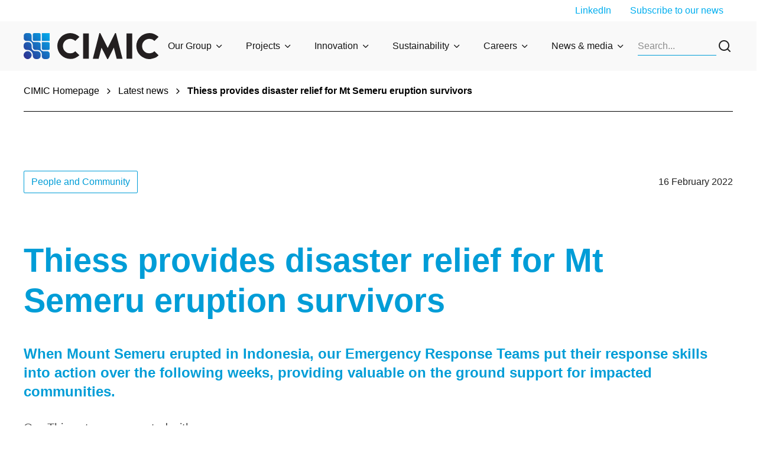

--- FILE ---
content_type: text/html; charset=utf-8
request_url: https://www.cimic.com.au/news-and-media/latest-news/thiess/2022/thiess-provides-disaster-relief-for-mt-semeru-eruption-survivors
body_size: 20104
content:
<!DOCTYPE html><html lang="en"><head><meta charSet="utf-8"/><style>:root { 
        --ch-theme-group_global-header--headerBg: #f9f9f9; --ch-theme-group_global-header--divider: #009dd7; --ch-theme-group_global-header--megaMenuBg: #f1fbff; --ch-theme-group_global-header--text: #141414; --ch-theme-group_global-header--title: #009dd7; --ch-theme-group_global-header-link-level1--background: #e8e8e8; --ch-theme-group_global-header-link-level1--hover: #93e2ff; --ch-theme-group_global-header-link-level1--hoverBg: #009dd7; --ch-theme-group_global-header-link-level1--main: #141414; --ch-theme-group_global-header-link-level2--main: #141414; --ch-theme-group_global-header-link-level2--background: #f9f9f9; --ch-theme-group_global-header-link-level2--hover: #93e2ff; --ch-theme-group_global-header-link-level2--hoverBg: #f0f0f0; --ch-theme-group_global-footer--backgroundBottom: #0083b3; --ch-theme-group_global-footer--backgroundTop: #009dd7; --ch-theme-group_global-footer--text: #ffffff; --ch-theme-group_global-footer--title: #ffffff; --ch-theme-group_global-footer--link-main: #ffffff; --ch-theme-group_global-footer--link-hover: #ffffff; --ch-theme-group_global-footer--link-hoverBg: #00aeef; 
     }</style><style>:root { 
        --ch-theme-group_secondary-primary--background: #f2fbff; --ch-theme-group_secondary-primary--button-main: #009DD7; --ch-theme-group_secondary-primary--button-background: #F2FBFF; --ch-theme-group_secondary-primary--button-hover: #F2FBFF; --ch-theme-group_secondary-primary--button-hoverBg: #009DD7; --ch-theme-group_secondary-primary--linkArrow-main: #00aeef; --ch-theme-group_secondary-primary--linkArrow-hover: #93E2FF; --ch-theme-group_secondary-primary--main: #282828; --ch-theme-group_secondary-primary--title: #282828; --ch-theme-group_secondary-primary--cardListingImageBar: #009dd7; --ch-theme-group_secondary-primary--description: #282828; --ch-theme-group_secondary-primary--label: #282828; --ch-theme-group_secondary-primary--link-main: #00aeef; --ch-theme-group_secondary-primary--link-hover: #93E2FF; 
     }</style><style>:root { 
        --ch-theme-group_neutral-primary--background: #f9f9f9; --ch-theme-group_neutral-primary--button-main: #009DD7; --ch-theme-group_neutral-primary--button-background: #F9F9F9; --ch-theme-group_neutral-primary--button-hover: #F9F9F9; --ch-theme-group_neutral-primary--button-hoverBg: #009DD7; --ch-theme-group_neutral-primary--linkArrow-main: #009dd7; --ch-theme-group_neutral-primary--linkArrow-hover: #009DD7; --ch-theme-group_neutral-primary--main: #009dd7; --ch-theme-group_neutral-primary--title: #009dd7; --ch-theme-group_neutral-primary--cardListingImageBar: #009dd7; --ch-theme-group_neutral-primary--description: #505050; --ch-theme-group_neutral-primary--label: #009dd7; --ch-theme-group_neutral-primary--link-main: #00aeef; --ch-theme-group_neutral-primary--link-hover: #93E2FF; 
     }</style><style>:root { 
        --ch-theme-group_default-primary--background: #ffffff; --ch-theme-group_default-primary--button-main: #009DD7; --ch-theme-group_default-primary--button-background: #FFFFFF; --ch-theme-group_default-primary--button-hover: #FFFFFF; --ch-theme-group_default-primary--button-hoverBg: #009DD7; --ch-theme-group_default-primary--linkArrow-main: #009dd7; --ch-theme-group_default-primary--linkArrow-hover: #009DD7; --ch-theme-group_default-primary--main: #009dd7; --ch-theme-group_default-primary--title: #009dd7; --ch-theme-group_default-primary--cardListingImageBar: #009dd7; --ch-theme-group_default-primary--description: #505050; --ch-theme-group_default-primary--label: #009dd7; --ch-theme-group_default-primary--link-main: #00aeef; --ch-theme-group_default-primary--link-hover: #93E2FF; 
     }</style><style>:root { 
        --ch-theme-group_primary-primary--background: #009dd7; --ch-theme-group_primary-primary--button-main: #FFFFFF; --ch-theme-group_primary-primary--button-background: #009DD7; --ch-theme-group_primary-primary--button-hover: #009DD7; --ch-theme-group_primary-primary--button-hoverBg: #FFFFFF; --ch-theme-group_primary-primary--linkArrow-main: #bbedff; --ch-theme-group_primary-primary--linkArrow-hover: #F1FBFF; --ch-theme-group_primary-primary--main: #ffffff; --ch-theme-group_primary-primary--title: #ffffff; --ch-theme-group_primary-primary--cardListingImageBar: #f9f9f9; --ch-theme-group_primary-primary--description: #ffffff; --ch-theme-group_primary-primary--label: #ffffff; --ch-theme-group_primary-primary--link-main: #bbedff; --ch-theme-group_primary-primary--link-hover: #F1FBFF; 
     }</style><title>Thiess provides disaster relief for Mt Semeru eruption survivors</title><meta name="viewport" content="initial-scale=1, width=device-width"/><meta name="description" content="When Mount Semeru erupted in Indonesia, our Emergency Response Teams put their response skills into action, providing valuable on the ground support for impacted communities. "/><meta name="keywords" content=""/><meta name="site" content="group"/><meta name="id" content="e8cdaa8a-b198-4e8b-8b39-339ff88acfda"/><meta name="twitter:card" content="summary_large_image"/><meta property="og:title" content="Thiess provides disaster relief for Mt Semeru eruption survivors"/><meta property="og:description" content="When Mount Semeru erupted in Indonesia, our Emergency Response Teams put their response skills into action, providing valuable on the ground support for impacted communities. "/><meta property="og:image" content="https://edge.sitecorecloud.io/cimicgroupl634d-cimicxmcloud-production-16eb/media/project/cimic/group/news/legacy/thiess/2022-02-15-mtsemeru-disasterrelief-web-thumbnail.jpg?h=560&amp;iar=0&amp;w=560"/><link rel="icon" href="/icons/group.png"/><meta property="og:url" content="https://www.cimic.com.au/news-and-media/latest-news/thiess/2022/thiess-provides-disaster-relief-for-mt-semeru-eruption-survivors"/><link rel="canonical" href="https://www.cimic.com.au/news-and-media/latest-news/thiess/2022/thiess-provides-disaster-relief-for-mt-semeru-eruption-survivors"/><meta name="content:type" content="News"/><meta name="content:sxaTags" content="People and Community"/><meta name="google-site-verification" content="ip8a2H5X9_ChPHBlKTBtJmZm5DUqG8OnfnrGbk1sn1s"/><script async="" src="https://www.googletagmanager.com/gtag/js?id=GTM-PC39M2T"></script><script> window.dataLayer = window.dataLayer || [];
                function gtag(){window.dataLayer.push(arguments);}
                gtag('js', new Date());

                gtag('config', 'GTM-PC39M2T');</script><meta name="publisheddate" content="2022-02-16T06:13:00Z"/><meta name="next-head-count" content="24"/><style id="jss-server-side"></style><style data-emotion="css-global giokps">html{-webkit-font-smoothing:antialiased;-moz-osx-font-smoothing:grayscale;box-sizing:border-box;-webkit-text-size-adjust:100%;}*,*::before,*::after{box-sizing:inherit;}strong,b{font-weight:700;}body{margin:0;color:rgba(0, 0, 0, 0.87);font-family:Inter,sans-serif;font-weight:400;font-size:1rem;line-height:1.5;background-color:#fafafa;}@media (min-width:0px){body{font-size:12px;line-height:14px;}}@media (min-width:768px){body{font-size:16px;line-height:20px;}}@media print{body{background-color:#fff;}}body::backdrop{background-color:#fafafa;}</style><style data-emotion="css-global 1prfaxn">@-webkit-keyframes mui-auto-fill{from{display:block;}}@keyframes mui-auto-fill{from{display:block;}}@-webkit-keyframes mui-auto-fill-cancel{from{display:block;}}@keyframes mui-auto-fill-cancel{from{display:block;}}</style><style data-emotion="css 1ka8cz5 11swn3r s5dbr3 1xrf6z0 8nkh7w evytfb feqhe6 1t18a8e 19gnf6t 1czn88m sntf7c cc3un0 8ynftg 1in6z8n 1wxaqej gqf2rv v126lp x457n3 18oggnk 5hby2m v0ymre 10nwaih pxgbwo gmygj5 en9iyt fmqrp1 1ren1d6">.css-1ka8cz5{box-sizing:border-box;display:-webkit-box;display:-webkit-flex;display:-ms-flexbox;display:flex;-webkit-box-flex-wrap:wrap;-webkit-flex-wrap:wrap;-ms-flex-wrap:wrap;flex-wrap:wrap;width:100%;-webkit-flex-direction:row;-ms-flex-direction:row;flex-direction:row;max-width:100%;}.css-11swn3r{box-sizing:border-box;margin:0;-webkit-flex-direction:row;-ms-flex-direction:row;flex-direction:row;-webkit-flex-basis:0;-ms-flex-preferred-size:0;flex-basis:0;-webkit-box-flex:1;-webkit-flex-grow:1;-ms-flex-positive:1;flex-grow:1;max-width:100%;}@media (min-width:576px){.css-11swn3r{-webkit-flex-basis:0;-ms-flex-preferred-size:0;flex-basis:0;-webkit-box-flex:1;-webkit-flex-grow:1;-ms-flex-positive:1;flex-grow:1;max-width:100%;}}@media (min-width:768px){.css-11swn3r{-webkit-flex-basis:0;-ms-flex-preferred-size:0;flex-basis:0;-webkit-box-flex:1;-webkit-flex-grow:1;-ms-flex-positive:1;flex-grow:1;max-width:100%;}}@media (min-width:992px){.css-11swn3r{-webkit-flex-basis:0;-ms-flex-preferred-size:0;flex-basis:0;-webkit-box-flex:1;-webkit-flex-grow:1;-ms-flex-positive:1;flex-grow:1;max-width:100%;}}@media (min-width:1440px){.css-11swn3r{-webkit-flex-basis:0;-ms-flex-preferred-size:0;flex-basis:0;-webkit-box-flex:1;-webkit-flex-grow:1;-ms-flex-positive:1;flex-grow:1;max-width:100%;}}.css-s5dbr3{box-sizing:border-box;display:-webkit-box;display:-webkit-flex;display:-ms-flexbox;display:flex;-webkit-box-flex-wrap:wrap;-webkit-flex-wrap:wrap;-ms-flex-wrap:wrap;flex-wrap:wrap;width:100%;-webkit-flex-direction:row;-ms-flex-direction:row;flex-direction:row;max-width:1440px;-webkit-align-items:center;-webkit-box-align:center;-ms-flex-align:center;align-items:center;}@media (min-width:0px){.css-s5dbr3{-webkit-box-pack:center;-ms-flex-pack:center;-webkit-justify-content:center;justify-content:center;}}@media (min-width:992px){.css-s5dbr3{-webkit-box-pack:between;-ms-flex-pack:between;-webkit-justify-content:between;justify-content:between;}}.css-1xrf6z0{box-sizing:border-box;margin:0;-webkit-flex-direction:row;-ms-flex-direction:row;flex-direction:row;-webkit-flex-basis:0;-ms-flex-preferred-size:0;flex-basis:0;-webkit-box-flex:1;-webkit-flex-grow:1;-ms-flex-positive:1;flex-grow:1;max-width:100%;}@media (min-width:576px){.css-1xrf6z0{-webkit-flex-basis:0;-ms-flex-preferred-size:0;flex-basis:0;-webkit-box-flex:1;-webkit-flex-grow:1;-ms-flex-positive:1;flex-grow:1;max-width:100%;}}@media (min-width:768px){.css-1xrf6z0{-webkit-flex-basis:0;-ms-flex-preferred-size:0;flex-basis:0;-webkit-box-flex:1;-webkit-flex-grow:1;-ms-flex-positive:1;flex-grow:1;max-width:100%;}}@media (min-width:992px){.css-1xrf6z0{-webkit-flex-basis:0;-ms-flex-preferred-size:0;flex-basis:0;-webkit-box-flex:1;-webkit-flex-grow:1;-ms-flex-positive:1;flex-grow:1;max-width:100%;}}@media (min-width:1440px){.css-1xrf6z0{-webkit-flex-basis:0;-ms-flex-preferred-size:0;flex-basis:0;-webkit-box-flex:1;-webkit-flex-grow:1;-ms-flex-positive:1;flex-grow:1;max-width:100%;}}@media (min-width:0px){.css-1xrf6z0{display:none;}}@media (min-width:992px){.css-1xrf6z0{display:-webkit-box;display:-webkit-flex;display:-ms-flexbox;display:flex;}}.css-8nkh7w{margin:0;font-family:Inter,sans-serif;font-weight:400;font-size:1rem;line-height:1.5;}@media (min-width:0px){.css-8nkh7w{font-size:12px;line-height:14px;}}@media (min-width:768px){.css-8nkh7w{font-size:16px;line-height:20px;}}.css-evytfb{box-sizing:border-box;display:-webkit-box;display:-webkit-flex;display:-ms-flexbox;display:flex;-webkit-box-flex-wrap:wrap;-webkit-flex-wrap:wrap;-ms-flex-wrap:wrap;flex-wrap:wrap;width:100%;-webkit-flex-direction:row;-ms-flex-direction:row;flex-direction:row;max-width:1440px;}.css-feqhe6{display:-webkit-inline-box;display:-webkit-inline-flex;display:-ms-inline-flexbox;display:inline-flex;-webkit-flex-direction:column;-ms-flex-direction:column;flex-direction:column;position:relative;min-width:0;padding:0;margin:0;border:0;vertical-align:top;width:100%;}.css-1t18a8e{font-family:Inter,sans-serif;font-weight:400;font-size:1rem;line-height:1.4375em;color:rgba(0, 0, 0, 0.87);box-sizing:border-box;position:relative;cursor:text;display:-webkit-inline-box;display:-webkit-inline-flex;display:-ms-inline-flexbox;display:inline-flex;-webkit-align-items:center;-webkit-box-align:center;-ms-flex-align:center;align-items:center;width:100%;position:relative;}@media (min-width:0px){.css-1t18a8e{font-size:12px;line-height:14px;}}@media (min-width:768px){.css-1t18a8e{font-size:16px;line-height:20px;}}.css-1t18a8e.Mui-disabled{color:rgba(0, 0, 0, 0.38);cursor:default;}label+.css-1t18a8e{margin-top:16px;}.css-1t18a8e:after{border-bottom:2px solid #3f51b5;left:0;bottom:0;content:"";position:absolute;right:0;-webkit-transform:scaleX(0);-moz-transform:scaleX(0);-ms-transform:scaleX(0);transform:scaleX(0);-webkit-transition:-webkit-transform 200ms cubic-bezier(0.0, 0, 0.2, 1) 0ms;transition:transform 200ms cubic-bezier(0.0, 0, 0.2, 1) 0ms;pointer-events:none;}.css-1t18a8e.Mui-focused:after{-webkit-transform:scaleX(1) translateX(0);-moz-transform:scaleX(1) translateX(0);-ms-transform:scaleX(1) translateX(0);transform:scaleX(1) translateX(0);}.css-1t18a8e.Mui-error:before,.css-1t18a8e.Mui-error:after{border-bottom-color:#f44336;}.css-1t18a8e:before{border-bottom:1px solid rgba(255, 255, 255, 0.7);left:0;bottom:0;content:"\00a0";position:absolute;right:0;-webkit-transition:border-bottom-color 200ms cubic-bezier(0.4, 0, 0.2, 1) 0ms;transition:border-bottom-color 200ms cubic-bezier(0.4, 0, 0.2, 1) 0ms;pointer-events:none;}.css-1t18a8e:hover:not(.Mui-disabled, .Mui-error):before{border-bottom:2px solid rgba(0, 0, 0, 0.87);}@media (hover: none){.css-1t18a8e:hover:not(.Mui-disabled, .Mui-error):before{border-bottom:1px solid rgba(255, 255, 255, 0.7);}}.css-1t18a8e.Mui-disabled:before{border-bottom-style:dotted;}.css-19gnf6t{font:inherit;letter-spacing:inherit;color:currentColor;padding:4px 0 5px;border:0;box-sizing:content-box;background:none;height:1.4375em;margin:0;-webkit-tap-highlight-color:transparent;display:block;min-width:0;width:100%;-webkit-animation-name:mui-auto-fill-cancel;animation-name:mui-auto-fill-cancel;-webkit-animation-duration:10ms;animation-duration:10ms;}.css-19gnf6t::-webkit-input-placeholder{color:currentColor;opacity:0.5;-webkit-transition:opacity 200ms cubic-bezier(0.4, 0, 0.2, 1) 0ms;transition:opacity 200ms cubic-bezier(0.4, 0, 0.2, 1) 0ms;}.css-19gnf6t::-moz-placeholder{color:currentColor;opacity:0.5;-webkit-transition:opacity 200ms cubic-bezier(0.4, 0, 0.2, 1) 0ms;transition:opacity 200ms cubic-bezier(0.4, 0, 0.2, 1) 0ms;}.css-19gnf6t:-ms-input-placeholder{color:currentColor;opacity:0.5;-webkit-transition:opacity 200ms cubic-bezier(0.4, 0, 0.2, 1) 0ms;transition:opacity 200ms cubic-bezier(0.4, 0, 0.2, 1) 0ms;}.css-19gnf6t::-ms-input-placeholder{color:currentColor;opacity:0.5;-webkit-transition:opacity 200ms cubic-bezier(0.4, 0, 0.2, 1) 0ms;transition:opacity 200ms cubic-bezier(0.4, 0, 0.2, 1) 0ms;}.css-19gnf6t:focus{outline:0;}.css-19gnf6t:invalid{box-shadow:none;}.css-19gnf6t::-webkit-search-decoration{-webkit-appearance:none;}label[data-shrink=false]+.MuiInputBase-formControl .css-19gnf6t::-webkit-input-placeholder{opacity:0!important;}label[data-shrink=false]+.MuiInputBase-formControl .css-19gnf6t::-moz-placeholder{opacity:0!important;}label[data-shrink=false]+.MuiInputBase-formControl .css-19gnf6t:-ms-input-placeholder{opacity:0!important;}label[data-shrink=false]+.MuiInputBase-formControl .css-19gnf6t::-ms-input-placeholder{opacity:0!important;}label[data-shrink=false]+.MuiInputBase-formControl .css-19gnf6t:focus::-webkit-input-placeholder{opacity:0.5;}label[data-shrink=false]+.MuiInputBase-formControl .css-19gnf6t:focus::-moz-placeholder{opacity:0.5;}label[data-shrink=false]+.MuiInputBase-formControl .css-19gnf6t:focus:-ms-input-placeholder{opacity:0.5;}label[data-shrink=false]+.MuiInputBase-formControl .css-19gnf6t:focus::-ms-input-placeholder{opacity:0.5;}.css-19gnf6t.Mui-disabled{opacity:1;-webkit-text-fill-color:rgba(0, 0, 0, 0.38);}.css-19gnf6t:-webkit-autofill{-webkit-animation-duration:5000s;animation-duration:5000s;-webkit-animation-name:mui-auto-fill;animation-name:mui-auto-fill;}.css-1czn88m{box-sizing:border-box;display:-webkit-box;display:-webkit-flex;display:-ms-flexbox;display:flex;-webkit-box-flex-wrap:wrap;-webkit-flex-wrap:wrap;-ms-flex-wrap:wrap;flex-wrap:wrap;width:100%;margin:0;-webkit-flex-direction:row;-ms-flex-direction:row;flex-direction:row;-webkit-flex-basis:0;-ms-flex-preferred-size:0;flex-basis:0;-webkit-box-flex:1;-webkit-flex-grow:1;-ms-flex-positive:1;flex-grow:1;max-width:100%;-webkit-align-items:center;-webkit-box-align:center;-ms-flex-align:center;align-items:center;}@media (min-width:576px){.css-1czn88m{-webkit-flex-basis:0;-ms-flex-preferred-size:0;flex-basis:0;-webkit-box-flex:1;-webkit-flex-grow:1;-ms-flex-positive:1;flex-grow:1;max-width:100%;}}@media (min-width:768px){.css-1czn88m{-webkit-flex-basis:0;-ms-flex-preferred-size:0;flex-basis:0;-webkit-box-flex:1;-webkit-flex-grow:1;-ms-flex-positive:1;flex-grow:1;max-width:100%;}}@media (min-width:992px){.css-1czn88m{-webkit-flex-basis:0;-ms-flex-preferred-size:0;flex-basis:0;-webkit-box-flex:1;-webkit-flex-grow:1;-ms-flex-positive:1;flex-grow:1;max-width:100%;}}@media (min-width:1440px){.css-1czn88m{-webkit-flex-basis:0;-ms-flex-preferred-size:0;flex-basis:0;-webkit-box-flex:1;-webkit-flex-grow:1;-ms-flex-positive:1;flex-grow:1;max-width:100%;}}@media (min-width:0px){.css-1czn88m{-webkit-box-pack:center;-ms-flex-pack:center;-webkit-justify-content:center;justify-content:center;}}@media (min-width:768px){.css-1czn88m{-webkit-box-pack:start;-ms-flex-pack:start;-webkit-justify-content:flex-start;justify-content:flex-start;}}.css-sntf7c{box-sizing:border-box;margin:0;-webkit-flex-direction:row;-ms-flex-direction:row;flex-direction:row;}@media (min-width:992px){.css-sntf7c{-webkit-flex-basis:0;-ms-flex-preferred-size:0;flex-basis:0;-webkit-box-flex:1;-webkit-flex-grow:1;-ms-flex-positive:1;flex-grow:1;max-width:100%;}}@media (min-width:1440px){.css-sntf7c{-webkit-flex-basis:0;-ms-flex-preferred-size:0;flex-basis:0;-webkit-box-flex:1;-webkit-flex-grow:1;-ms-flex-positive:1;flex-grow:1;max-width:100%;}}.css-cc3un0{box-sizing:border-box;display:-webkit-box;display:-webkit-flex;display:-ms-flexbox;display:flex;-webkit-box-flex-wrap:nowrap;-webkit-flex-wrap:nowrap;-ms-flex-wrap:nowrap;flex-wrap:nowrap;width:100%;margin:0;-webkit-flex-direction:row;-ms-flex-direction:row;flex-direction:row;-webkit-flex-basis:0;-ms-flex-preferred-size:0;flex-basis:0;-webkit-box-flex:1;-webkit-flex-grow:1;-ms-flex-positive:1;flex-grow:1;max-width:100%;-webkit-box-pack:end;-ms-flex-pack:end;-webkit-justify-content:end;justify-content:end;-webkit-align-items:center;-webkit-box-align:center;-ms-flex-align:center;align-items:center;}@media (min-width:576px){.css-cc3un0{-webkit-flex-basis:0;-ms-flex-preferred-size:0;flex-basis:0;-webkit-box-flex:1;-webkit-flex-grow:1;-ms-flex-positive:1;flex-grow:1;max-width:100%;}}@media (min-width:768px){.css-cc3un0{-webkit-flex-basis:0;-ms-flex-preferred-size:0;flex-basis:0;-webkit-box-flex:1;-webkit-flex-grow:1;-ms-flex-positive:1;flex-grow:1;max-width:100%;}}@media (min-width:992px){.css-cc3un0{-webkit-flex-basis:0;-ms-flex-preferred-size:0;flex-basis:0;-webkit-box-flex:1;-webkit-flex-grow:1;-ms-flex-positive:1;flex-grow:1;max-width:100%;}}@media (min-width:1440px){.css-cc3un0{-webkit-flex-basis:0;-ms-flex-preferred-size:0;flex-basis:0;-webkit-box-flex:1;-webkit-flex-grow:1;-ms-flex-positive:1;flex-grow:1;max-width:100%;}}.css-8ynftg{box-sizing:border-box;display:-webkit-box;display:-webkit-flex;display:-ms-flexbox;display:flex;-webkit-box-flex-wrap:wrap;-webkit-flex-wrap:wrap;-ms-flex-wrap:wrap;flex-wrap:wrap;width:100%;margin:0;-webkit-flex-direction:row;-ms-flex-direction:row;flex-direction:row;-webkit-flex-basis:100%;-ms-flex-preferred-size:100%;flex-basis:100%;-webkit-box-flex:0;-webkit-flex-grow:0;-ms-flex-positive:0;flex-grow:0;max-width:100%;-webkit-align-items:center;-webkit-box-align:center;-ms-flex-align:center;align-items:center;-webkit-box-pack:justify;-webkit-justify-content:space-between;justify-content:space-between;}@media (min-width:576px){.css-8ynftg{-webkit-flex-basis:100%;-ms-flex-preferred-size:100%;flex-basis:100%;-webkit-box-flex:0;-webkit-flex-grow:0;-ms-flex-positive:0;flex-grow:0;max-width:100%;}}@media (min-width:768px){.css-8ynftg{-webkit-flex-basis:100%;-ms-flex-preferred-size:100%;flex-basis:100%;-webkit-box-flex:0;-webkit-flex-grow:0;-ms-flex-positive:0;flex-grow:0;max-width:100%;}}@media (min-width:992px){.css-8ynftg{-webkit-flex-basis:100%;-ms-flex-preferred-size:100%;flex-basis:100%;-webkit-box-flex:0;-webkit-flex-grow:0;-ms-flex-positive:0;flex-grow:0;max-width:100%;}}@media (min-width:1440px){.css-8ynftg{-webkit-flex-basis:100%;-ms-flex-preferred-size:100%;flex-basis:100%;-webkit-box-flex:0;-webkit-flex-grow:0;-ms-flex-positive:0;flex-grow:0;max-width:100%;}}.css-1in6z8n{box-sizing:border-box;display:-webkit-box;display:-webkit-flex;display:-ms-flexbox;display:flex;-webkit-box-flex-wrap:wrap;-webkit-flex-wrap:wrap;-ms-flex-wrap:wrap;flex-wrap:wrap;width:100%;margin:0;-webkit-flex-direction:row;-ms-flex-direction:row;flex-direction:row;-webkit-flex-basis:0;-ms-flex-preferred-size:0;flex-basis:0;-webkit-box-flex:1;-webkit-flex-grow:1;-ms-flex-positive:1;flex-grow:1;max-width:100%;gap:16px;}@media (min-width:576px){.css-1in6z8n{-webkit-flex-basis:0;-ms-flex-preferred-size:0;flex-basis:0;-webkit-box-flex:1;-webkit-flex-grow:1;-ms-flex-positive:1;flex-grow:1;max-width:100%;}}@media (min-width:768px){.css-1in6z8n{-webkit-flex-basis:0;-ms-flex-preferred-size:0;flex-basis:0;-webkit-box-flex:1;-webkit-flex-grow:1;-ms-flex-positive:1;flex-grow:1;max-width:100%;}}@media (min-width:992px){.css-1in6z8n{-webkit-flex-basis:0;-ms-flex-preferred-size:0;flex-basis:0;-webkit-box-flex:1;-webkit-flex-grow:1;-ms-flex-positive:1;flex-grow:1;max-width:100%;}}@media (min-width:1440px){.css-1in6z8n{-webkit-flex-basis:0;-ms-flex-preferred-size:0;flex-basis:0;-webkit-box-flex:1;-webkit-flex-grow:1;-ms-flex-positive:1;flex-grow:1;max-width:100%;}}.css-1wxaqej{box-sizing:border-box;margin:0;-webkit-flex-direction:row;-ms-flex-direction:row;flex-direction:row;}.css-gqf2rv{box-sizing:border-box;margin:0;-webkit-flex-direction:row;-ms-flex-direction:row;flex-direction:row;-webkit-flex-basis:100%;-ms-flex-preferred-size:100%;flex-basis:100%;-webkit-box-flex:0;-webkit-flex-grow:0;-ms-flex-positive:0;flex-grow:0;max-width:100%;}@media (min-width:576px){.css-gqf2rv{-webkit-flex-basis:100%;-ms-flex-preferred-size:100%;flex-basis:100%;-webkit-box-flex:0;-webkit-flex-grow:0;-ms-flex-positive:0;flex-grow:0;max-width:100%;}}@media (min-width:768px){.css-gqf2rv{-webkit-flex-basis:100%;-ms-flex-preferred-size:100%;flex-basis:100%;-webkit-box-flex:0;-webkit-flex-grow:0;-ms-flex-positive:0;flex-grow:0;max-width:100%;}}@media (min-width:992px){.css-gqf2rv{-webkit-flex-basis:100%;-ms-flex-preferred-size:100%;flex-basis:100%;-webkit-box-flex:0;-webkit-flex-grow:0;-ms-flex-positive:0;flex-grow:0;max-width:100%;}}@media (min-width:1440px){.css-gqf2rv{-webkit-flex-basis:100%;-ms-flex-preferred-size:100%;flex-basis:100%;-webkit-box-flex:0;-webkit-flex-grow:0;-ms-flex-positive:0;flex-grow:0;max-width:100%;}}.css-v126lp{margin:0;font-family:Inter,sans-serif;font-weight:700;font-size:3rem;line-height:1.167;}@media (min-width:0px){.css-v126lp{font-size:40px;line-height:52px;margin-bottom:16px;}}@media (min-width:992px){.css-v126lp{font-size:56px;line-height:68px;margin-bottom:28px;}}.css-x457n3{margin:0;font-family:Inter,sans-serif;font-weight:400;font-size:0.875rem;line-height:1.43;}@media (min-width:0px){.css-x457n3{font-size:14px;line-height:18px;}}@media (min-width:768px){.css-x457n3{font-size:18px;line-height:24px;}}@media (min-width:992px){.css-x457n3{font-size:20px;line-height:26px;}}.css-18oggnk{box-sizing:border-box;display:-webkit-box;display:-webkit-flex;display:-ms-flexbox;display:flex;-webkit-box-flex-wrap:wrap;-webkit-flex-wrap:wrap;-ms-flex-wrap:wrap;flex-wrap:wrap;width:100%;-webkit-flex-direction:row;-ms-flex-direction:row;flex-direction:row;max-width:1440px;}@media (min-width:0px){.css-18oggnk{-webkit-box-pack:center;-ms-flex-pack:center;-webkit-justify-content:center;justify-content:center;-webkit-align-items:center;-webkit-box-align:center;-ms-flex-align:center;align-items:center;}}@media (min-width:768px){.css-18oggnk{-webkit-box-pack:start;-ms-flex-pack:start;-webkit-justify-content:start;justify-content:start;-webkit-align-items:start;-webkit-box-align:start;-ms-flex-align:start;align-items:start;}}.css-5hby2m{box-sizing:border-box;display:-webkit-box;display:-webkit-flex;display:-ms-flexbox;display:flex;-webkit-box-flex-wrap:wrap;-webkit-flex-wrap:wrap;-ms-flex-wrap:wrap;flex-wrap:wrap;width:100%;margin:0;-webkit-flex-direction:row;-ms-flex-direction:row;flex-direction:row;-webkit-flex-basis:100%;-ms-flex-preferred-size:100%;flex-basis:100%;-webkit-box-flex:0;-webkit-flex-grow:0;-ms-flex-positive:0;flex-grow:0;max-width:100%;}@media (min-width:576px){.css-5hby2m{-webkit-flex-basis:100%;-ms-flex-preferred-size:100%;flex-basis:100%;-webkit-box-flex:0;-webkit-flex-grow:0;-ms-flex-positive:0;flex-grow:0;max-width:100%;}}@media (min-width:768px){.css-5hby2m{-webkit-flex-basis:100%;-ms-flex-preferred-size:100%;flex-basis:100%;-webkit-box-flex:0;-webkit-flex-grow:0;-ms-flex-positive:0;flex-grow:0;max-width:100%;}}@media (min-width:992px){.css-5hby2m{-webkit-flex-basis:25%;-ms-flex-preferred-size:25%;flex-basis:25%;-webkit-box-flex:0;-webkit-flex-grow:0;-ms-flex-positive:0;flex-grow:0;max-width:25%;}}@media (min-width:1440px){.css-5hby2m{-webkit-flex-basis:25%;-ms-flex-preferred-size:25%;flex-basis:25%;-webkit-box-flex:0;-webkit-flex-grow:0;-ms-flex-positive:0;flex-grow:0;max-width:25%;}}@media (min-width:0px){.css-5hby2m{-webkit-box-pack:center;-ms-flex-pack:center;-webkit-justify-content:center;justify-content:center;}}@media (min-width:768px){.css-5hby2m{-webkit-box-pack:start;-ms-flex-pack:start;-webkit-justify-content:start;justify-content:start;}}.css-v0ymre{box-sizing:border-box;margin:0;-webkit-flex-direction:row;-ms-flex-direction:row;flex-direction:row;-webkit-flex-basis:100%;-ms-flex-preferred-size:100%;flex-basis:100%;-webkit-box-flex:0;-webkit-flex-grow:0;-ms-flex-positive:0;flex-grow:0;max-width:100%;}@media (min-width:576px){.css-v0ymre{-webkit-flex-basis:100%;-ms-flex-preferred-size:100%;flex-basis:100%;-webkit-box-flex:0;-webkit-flex-grow:0;-ms-flex-positive:0;flex-grow:0;max-width:100%;}}@media (min-width:768px){.css-v0ymre{-webkit-flex-basis:100%;-ms-flex-preferred-size:100%;flex-basis:100%;-webkit-box-flex:0;-webkit-flex-grow:0;-ms-flex-positive:0;flex-grow:0;max-width:100%;}}@media (min-width:992px){.css-v0ymre{-webkit-flex-basis:0;-ms-flex-preferred-size:0;flex-basis:0;-webkit-box-flex:1;-webkit-flex-grow:1;-ms-flex-positive:1;flex-grow:1;max-width:100%;}}@media (min-width:1440px){.css-v0ymre{-webkit-flex-basis:0;-ms-flex-preferred-size:0;flex-basis:0;-webkit-box-flex:1;-webkit-flex-grow:1;-ms-flex-positive:1;flex-grow:1;max-width:100%;}}.css-10nwaih{box-sizing:border-box;display:-webkit-box;display:-webkit-flex;display:-ms-flexbox;display:flex;-webkit-box-flex-wrap:wrap;-webkit-flex-wrap:wrap;-ms-flex-wrap:wrap;flex-wrap:wrap;width:100%;-webkit-flex-direction:row;-ms-flex-direction:row;flex-direction:row;}@media (min-width:0px){.css-10nwaih{margin-top:-0px;}.css-10nwaih>.MuiGrid-item{padding-top:0px;}}@media (min-width:992px){.css-10nwaih{margin-top:-40px;}.css-10nwaih>.MuiGrid-item{padding-top:40px;}}@media (min-width:0px){.css-10nwaih{width:calc(100% + 0px);margin-left:-0px;}.css-10nwaih>.MuiGrid-item{padding-left:0px;}}@media (min-width:992px){.css-10nwaih{width:calc(100% + 40px);margin-left:-40px;}.css-10nwaih>.MuiGrid-item{padding-left:40px;}}.css-pxgbwo{box-sizing:border-box;margin:0;-webkit-flex-direction:row;-ms-flex-direction:row;flex-direction:row;-webkit-flex-basis:100%;-ms-flex-preferred-size:100%;flex-basis:100%;-webkit-box-flex:0;-webkit-flex-grow:0;-ms-flex-positive:0;flex-grow:0;max-width:100%;}@media (min-width:576px){.css-pxgbwo{-webkit-flex-basis:100%;-ms-flex-preferred-size:100%;flex-basis:100%;-webkit-box-flex:0;-webkit-flex-grow:0;-ms-flex-positive:0;flex-grow:0;max-width:100%;}}@media (min-width:768px){.css-pxgbwo{-webkit-flex-basis:0;-ms-flex-preferred-size:0;flex-basis:0;-webkit-box-flex:1;-webkit-flex-grow:1;-ms-flex-positive:1;flex-grow:1;max-width:100%;}}@media (min-width:992px){.css-pxgbwo{-webkit-flex-basis:0;-ms-flex-preferred-size:0;flex-basis:0;-webkit-box-flex:1;-webkit-flex-grow:1;-ms-flex-positive:1;flex-grow:1;max-width:100%;}}@media (min-width:1440px){.css-pxgbwo{-webkit-flex-basis:0;-ms-flex-preferred-size:0;flex-basis:0;-webkit-box-flex:1;-webkit-flex-grow:1;-ms-flex-positive:1;flex-grow:1;max-width:100%;}}.css-gmygj5{margin:0;font-family:Inter,sans-serif;font-weight:600;font-size:1.25rem;line-height:1.6;}@media (min-width:0px){.css-gmygj5{font-size:16px;line-height:24px;margin-bottom:0;}}@media (min-width:768px){.css-gmygj5{font-size:20px;line-height:28px;margin-bottom:12px;}}.css-en9iyt{box-sizing:border-box;display:-webkit-box;display:-webkit-flex;display:-ms-flexbox;display:flex;-webkit-box-flex-wrap:wrap;-webkit-flex-wrap:wrap;-ms-flex-wrap:wrap;flex-wrap:wrap;width:100%;margin:0;-webkit-flex-direction:row;-ms-flex-direction:row;flex-direction:row;-webkit-flex-basis:100%;-ms-flex-preferred-size:100%;flex-basis:100%;-webkit-box-flex:0;-webkit-flex-grow:0;-ms-flex-positive:0;flex-grow:0;max-width:100%;-webkit-align-items:center;-webkit-box-align:center;-ms-flex-align:center;align-items:center;-webkit-box-pack:center;-ms-flex-pack:center;-webkit-justify-content:center;justify-content:center;}@media (min-width:576px){.css-en9iyt{-webkit-flex-basis:100%;-ms-flex-preferred-size:100%;flex-basis:100%;-webkit-box-flex:0;-webkit-flex-grow:0;-ms-flex-positive:0;flex-grow:0;max-width:100%;}}@media (min-width:768px){.css-en9iyt{-webkit-flex-basis:100%;-ms-flex-preferred-size:100%;flex-basis:100%;-webkit-box-flex:0;-webkit-flex-grow:0;-ms-flex-positive:0;flex-grow:0;max-width:100%;}}@media (min-width:992px){.css-en9iyt{-webkit-flex-basis:0;-ms-flex-preferred-size:0;flex-basis:0;-webkit-box-flex:1;-webkit-flex-grow:1;-ms-flex-positive:1;flex-grow:1;max-width:100%;}}@media (min-width:1440px){.css-en9iyt{-webkit-flex-basis:0;-ms-flex-preferred-size:0;flex-basis:0;-webkit-box-flex:1;-webkit-flex-grow:1;-ms-flex-positive:1;flex-grow:1;max-width:100%;}}.css-fmqrp1{box-sizing:border-box;display:-webkit-box;display:-webkit-flex;display:-ms-flexbox;display:flex;-webkit-box-flex-wrap:wrap;-webkit-flex-wrap:wrap;-ms-flex-wrap:wrap;flex-wrap:wrap;width:100%;margin:0;-webkit-flex-direction:column;-ms-flex-direction:column;flex-direction:column;-webkit-flex-basis:100%;-ms-flex-preferred-size:100%;flex-basis:100%;-webkit-box-flex:0;-webkit-flex-grow:0;-ms-flex-positive:0;flex-grow:0;max-width:100%;}.css-fmqrp1>.MuiGrid-item{max-width:none;}@media (min-width:576px){.css-fmqrp1{-webkit-flex-basis:100%;-ms-flex-preferred-size:100%;flex-basis:100%;-webkit-box-flex:0;-webkit-flex-grow:0;-ms-flex-positive:0;flex-grow:0;max-width:100%;}}@media (min-width:768px){.css-fmqrp1{-webkit-flex-basis:100%;-ms-flex-preferred-size:100%;flex-basis:100%;-webkit-box-flex:0;-webkit-flex-grow:0;-ms-flex-positive:0;flex-grow:0;max-width:100%;}}@media (min-width:992px){.css-fmqrp1{-webkit-flex-basis:50%;-ms-flex-preferred-size:50%;flex-basis:50%;-webkit-box-flex:0;-webkit-flex-grow:0;-ms-flex-positive:0;flex-grow:0;max-width:50%;}}@media (min-width:1440px){.css-fmqrp1{-webkit-flex-basis:50%;-ms-flex-preferred-size:50%;flex-basis:50%;-webkit-box-flex:0;-webkit-flex-grow:0;-ms-flex-positive:0;flex-grow:0;max-width:50%;}}@media (min-width:0px){.css-fmqrp1{-webkit-box-pack:center;-ms-flex-pack:center;-webkit-justify-content:center;justify-content:center;-webkit-align-items:center;-webkit-box-align:center;-ms-flex-align:center;align-items:center;-webkit-order:2;-ms-flex-order:2;order:2;}}@media (min-width:992px){.css-fmqrp1{-webkit-box-pack:start;-ms-flex-pack:start;-webkit-justify-content:flex-start;justify-content:flex-start;-webkit-align-items:start;-webkit-box-align:start;-ms-flex-align:start;align-items:start;-webkit-order:0;-ms-flex-order:0;order:0;}}.css-1ren1d6{box-sizing:border-box;display:-webkit-box;display:-webkit-flex;display:-ms-flexbox;display:flex;-webkit-box-flex-wrap:wrap;-webkit-flex-wrap:wrap;-ms-flex-wrap:wrap;flex-wrap:wrap;width:100%;margin:0;-webkit-flex-direction:row;-ms-flex-direction:row;flex-direction:row;-webkit-flex-basis:100%;-ms-flex-preferred-size:100%;flex-basis:100%;-webkit-box-flex:0;-webkit-flex-grow:0;-ms-flex-positive:0;flex-grow:0;max-width:100%;}@media (min-width:576px){.css-1ren1d6{-webkit-flex-basis:100%;-ms-flex-preferred-size:100%;flex-basis:100%;-webkit-box-flex:0;-webkit-flex-grow:0;-ms-flex-positive:0;flex-grow:0;max-width:100%;}}@media (min-width:768px){.css-1ren1d6{-webkit-flex-basis:100%;-ms-flex-preferred-size:100%;flex-basis:100%;-webkit-box-flex:0;-webkit-flex-grow:0;-ms-flex-positive:0;flex-grow:0;max-width:100%;}}@media (min-width:992px){.css-1ren1d6{-webkit-flex-basis:50%;-ms-flex-preferred-size:50%;flex-basis:50%;-webkit-box-flex:0;-webkit-flex-grow:0;-ms-flex-positive:0;flex-grow:0;max-width:50%;}}@media (min-width:1440px){.css-1ren1d6{-webkit-flex-basis:50%;-ms-flex-preferred-size:50%;flex-basis:50%;-webkit-box-flex:0;-webkit-flex-grow:0;-ms-flex-positive:0;flex-grow:0;max-width:50%;}}@media (min-width:0px){.css-1ren1d6{-webkit-box-pack:center;-ms-flex-pack:center;-webkit-justify-content:center;justify-content:center;-webkit-order:0;-ms-flex-order:0;order:0;}}@media (min-width:992px){.css-1ren1d6{-webkit-box-pack:end;-ms-flex-pack:end;-webkit-justify-content:flex-end;justify-content:flex-end;-webkit-order:2;-ms-flex-order:2;order:2;}}</style><link data-next-font="" rel="preconnect" href="/" crossorigin="anonymous"/><link rel="preload" href="/_next/static/css/1f6ace9efe0660c1.css?dpl=dpl_7pjvPAAgBvUx4nappqTJKf4Kv8Kg" as="style"/><link rel="stylesheet" href="/_next/static/css/1f6ace9efe0660c1.css?dpl=dpl_7pjvPAAgBvUx4nappqTJKf4Kv8Kg" data-n-g=""/><noscript data-n-css=""></noscript><script defer="" nomodule="" src="/_next/static/chunks/polyfills-42372ed130431b0a.js?dpl=dpl_7pjvPAAgBvUx4nappqTJKf4Kv8Kg"></script><script src="/_next/static/chunks/webpack-38bddac3b0b67653.js?dpl=dpl_7pjvPAAgBvUx4nappqTJKf4Kv8Kg" defer=""></script><script src="/_next/static/chunks/framework-49c6cecf1f6d5795.js?dpl=dpl_7pjvPAAgBvUx4nappqTJKf4Kv8Kg" defer=""></script><script src="/_next/static/chunks/main-7d450276d813019a.js?dpl=dpl_7pjvPAAgBvUx4nappqTJKf4Kv8Kg" defer=""></script><script src="/_next/static/chunks/pages/_app-553d838de50763dd.js?dpl=dpl_7pjvPAAgBvUx4nappqTJKf4Kv8Kg" defer=""></script><script src="/_next/static/chunks/7d0bf13e-0401c3411c3ad41f.js?dpl=dpl_7pjvPAAgBvUx4nappqTJKf4Kv8Kg" defer=""></script><script src="/_next/static/chunks/75fc9c18-a1d6f2e5fa7b8452.js?dpl=dpl_7pjvPAAgBvUx4nappqTJKf4Kv8Kg" defer=""></script><script src="/_next/static/chunks/682-5d6fb1627f5c663a.js?dpl=dpl_7pjvPAAgBvUx4nappqTJKf4Kv8Kg" defer=""></script><script src="/_next/static/chunks/314-46f1c69baae33304.js?dpl=dpl_7pjvPAAgBvUx4nappqTJKf4Kv8Kg" defer=""></script><script src="/_next/static/chunks/861-84349c9982604e69.js?dpl=dpl_7pjvPAAgBvUx4nappqTJKf4Kv8Kg" defer=""></script><script src="/_next/static/chunks/pages/%5B%5B...path%5D%5D-f2e54f99a342e744.js?dpl=dpl_7pjvPAAgBvUx4nappqTJKf4Kv8Kg" defer=""></script><script src="/_next/static/2t3oo8INOUkOBMOUA7scN/_buildManifest.js?dpl=dpl_7pjvPAAgBvUx4nappqTJKf4Kv8Kg" defer=""></script><script src="/_next/static/2t3oo8INOUkOBMOUA7scN/_ssgManifest.js?dpl=dpl_7pjvPAAgBvUx4nappqTJKf4Kv8Kg" defer=""></script><style id="jss-server-side"></style><style data-emotion="css-global giokps">html{-webkit-font-smoothing:antialiased;-moz-osx-font-smoothing:grayscale;box-sizing:border-box;-webkit-text-size-adjust:100%;}*,*::before,*::after{box-sizing:inherit;}strong,b{font-weight:700;}body{margin:0;color:rgba(0, 0, 0, 0.87);font-family:Inter,sans-serif;font-weight:400;font-size:1rem;line-height:1.5;background-color:#fafafa;}@media (min-width:0px){body{font-size:12px;line-height:14px;}}@media (min-width:768px){body{font-size:16px;line-height:20px;}}@media print{body{background-color:#fff;}}body::backdrop{background-color:#fafafa;}</style><style data-emotion="css-global 1prfaxn">@-webkit-keyframes mui-auto-fill{from{display:block;}}@keyframes mui-auto-fill{from{display:block;}}@-webkit-keyframes mui-auto-fill-cancel{from{display:block;}}@keyframes mui-auto-fill-cancel{from{display:block;}}</style><style data-emotion="css 1ka8cz5 11swn3r s5dbr3 1xrf6z0 8nkh7w evytfb feqhe6 1t18a8e 19gnf6t 1czn88m sntf7c cc3un0 8ynftg 1in6z8n 1wxaqej gqf2rv v126lp x457n3 18oggnk 5hby2m v0ymre 10nwaih pxgbwo gmygj5 en9iyt fmqrp1 1ren1d6">.css-1ka8cz5{box-sizing:border-box;display:-webkit-box;display:-webkit-flex;display:-ms-flexbox;display:flex;-webkit-box-flex-wrap:wrap;-webkit-flex-wrap:wrap;-ms-flex-wrap:wrap;flex-wrap:wrap;width:100%;-webkit-flex-direction:row;-ms-flex-direction:row;flex-direction:row;max-width:100%;}.css-11swn3r{box-sizing:border-box;margin:0;-webkit-flex-direction:row;-ms-flex-direction:row;flex-direction:row;-webkit-flex-basis:0;-ms-flex-preferred-size:0;flex-basis:0;-webkit-box-flex:1;-webkit-flex-grow:1;-ms-flex-positive:1;flex-grow:1;max-width:100%;}@media (min-width:576px){.css-11swn3r{-webkit-flex-basis:0;-ms-flex-preferred-size:0;flex-basis:0;-webkit-box-flex:1;-webkit-flex-grow:1;-ms-flex-positive:1;flex-grow:1;max-width:100%;}}@media (min-width:768px){.css-11swn3r{-webkit-flex-basis:0;-ms-flex-preferred-size:0;flex-basis:0;-webkit-box-flex:1;-webkit-flex-grow:1;-ms-flex-positive:1;flex-grow:1;max-width:100%;}}@media (min-width:992px){.css-11swn3r{-webkit-flex-basis:0;-ms-flex-preferred-size:0;flex-basis:0;-webkit-box-flex:1;-webkit-flex-grow:1;-ms-flex-positive:1;flex-grow:1;max-width:100%;}}@media (min-width:1440px){.css-11swn3r{-webkit-flex-basis:0;-ms-flex-preferred-size:0;flex-basis:0;-webkit-box-flex:1;-webkit-flex-grow:1;-ms-flex-positive:1;flex-grow:1;max-width:100%;}}.css-s5dbr3{box-sizing:border-box;display:-webkit-box;display:-webkit-flex;display:-ms-flexbox;display:flex;-webkit-box-flex-wrap:wrap;-webkit-flex-wrap:wrap;-ms-flex-wrap:wrap;flex-wrap:wrap;width:100%;-webkit-flex-direction:row;-ms-flex-direction:row;flex-direction:row;max-width:1440px;-webkit-align-items:center;-webkit-box-align:center;-ms-flex-align:center;align-items:center;}@media (min-width:0px){.css-s5dbr3{-webkit-box-pack:center;-ms-flex-pack:center;-webkit-justify-content:center;justify-content:center;}}@media (min-width:992px){.css-s5dbr3{-webkit-box-pack:between;-ms-flex-pack:between;-webkit-justify-content:between;justify-content:between;}}.css-1xrf6z0{box-sizing:border-box;margin:0;-webkit-flex-direction:row;-ms-flex-direction:row;flex-direction:row;-webkit-flex-basis:0;-ms-flex-preferred-size:0;flex-basis:0;-webkit-box-flex:1;-webkit-flex-grow:1;-ms-flex-positive:1;flex-grow:1;max-width:100%;}@media (min-width:576px){.css-1xrf6z0{-webkit-flex-basis:0;-ms-flex-preferred-size:0;flex-basis:0;-webkit-box-flex:1;-webkit-flex-grow:1;-ms-flex-positive:1;flex-grow:1;max-width:100%;}}@media (min-width:768px){.css-1xrf6z0{-webkit-flex-basis:0;-ms-flex-preferred-size:0;flex-basis:0;-webkit-box-flex:1;-webkit-flex-grow:1;-ms-flex-positive:1;flex-grow:1;max-width:100%;}}@media (min-width:992px){.css-1xrf6z0{-webkit-flex-basis:0;-ms-flex-preferred-size:0;flex-basis:0;-webkit-box-flex:1;-webkit-flex-grow:1;-ms-flex-positive:1;flex-grow:1;max-width:100%;}}@media (min-width:1440px){.css-1xrf6z0{-webkit-flex-basis:0;-ms-flex-preferred-size:0;flex-basis:0;-webkit-box-flex:1;-webkit-flex-grow:1;-ms-flex-positive:1;flex-grow:1;max-width:100%;}}@media (min-width:0px){.css-1xrf6z0{display:none;}}@media (min-width:992px){.css-1xrf6z0{display:-webkit-box;display:-webkit-flex;display:-ms-flexbox;display:flex;}}.css-8nkh7w{margin:0;font-family:Inter,sans-serif;font-weight:400;font-size:1rem;line-height:1.5;}@media (min-width:0px){.css-8nkh7w{font-size:12px;line-height:14px;}}@media (min-width:768px){.css-8nkh7w{font-size:16px;line-height:20px;}}.css-evytfb{box-sizing:border-box;display:-webkit-box;display:-webkit-flex;display:-ms-flexbox;display:flex;-webkit-box-flex-wrap:wrap;-webkit-flex-wrap:wrap;-ms-flex-wrap:wrap;flex-wrap:wrap;width:100%;-webkit-flex-direction:row;-ms-flex-direction:row;flex-direction:row;max-width:1440px;}.css-feqhe6{display:-webkit-inline-box;display:-webkit-inline-flex;display:-ms-inline-flexbox;display:inline-flex;-webkit-flex-direction:column;-ms-flex-direction:column;flex-direction:column;position:relative;min-width:0;padding:0;margin:0;border:0;vertical-align:top;width:100%;}.css-1t18a8e{font-family:Inter,sans-serif;font-weight:400;font-size:1rem;line-height:1.4375em;color:rgba(0, 0, 0, 0.87);box-sizing:border-box;position:relative;cursor:text;display:-webkit-inline-box;display:-webkit-inline-flex;display:-ms-inline-flexbox;display:inline-flex;-webkit-align-items:center;-webkit-box-align:center;-ms-flex-align:center;align-items:center;width:100%;position:relative;}@media (min-width:0px){.css-1t18a8e{font-size:12px;line-height:14px;}}@media (min-width:768px){.css-1t18a8e{font-size:16px;line-height:20px;}}.css-1t18a8e.Mui-disabled{color:rgba(0, 0, 0, 0.38);cursor:default;}label+.css-1t18a8e{margin-top:16px;}.css-1t18a8e:after{border-bottom:2px solid #3f51b5;left:0;bottom:0;content:"";position:absolute;right:0;-webkit-transform:scaleX(0);-moz-transform:scaleX(0);-ms-transform:scaleX(0);transform:scaleX(0);-webkit-transition:-webkit-transform 200ms cubic-bezier(0.0, 0, 0.2, 1) 0ms;transition:transform 200ms cubic-bezier(0.0, 0, 0.2, 1) 0ms;pointer-events:none;}.css-1t18a8e.Mui-focused:after{-webkit-transform:scaleX(1) translateX(0);-moz-transform:scaleX(1) translateX(0);-ms-transform:scaleX(1) translateX(0);transform:scaleX(1) translateX(0);}.css-1t18a8e.Mui-error:before,.css-1t18a8e.Mui-error:after{border-bottom-color:#f44336;}.css-1t18a8e:before{border-bottom:1px solid rgba(255, 255, 255, 0.7);left:0;bottom:0;content:"\00a0";position:absolute;right:0;-webkit-transition:border-bottom-color 200ms cubic-bezier(0.4, 0, 0.2, 1) 0ms;transition:border-bottom-color 200ms cubic-bezier(0.4, 0, 0.2, 1) 0ms;pointer-events:none;}.css-1t18a8e:hover:not(.Mui-disabled, .Mui-error):before{border-bottom:2px solid rgba(0, 0, 0, 0.87);}@media (hover: none){.css-1t18a8e:hover:not(.Mui-disabled, .Mui-error):before{border-bottom:1px solid rgba(255, 255, 255, 0.7);}}.css-1t18a8e.Mui-disabled:before{border-bottom-style:dotted;}.css-19gnf6t{font:inherit;letter-spacing:inherit;color:currentColor;padding:4px 0 5px;border:0;box-sizing:content-box;background:none;height:1.4375em;margin:0;-webkit-tap-highlight-color:transparent;display:block;min-width:0;width:100%;-webkit-animation-name:mui-auto-fill-cancel;animation-name:mui-auto-fill-cancel;-webkit-animation-duration:10ms;animation-duration:10ms;}.css-19gnf6t::-webkit-input-placeholder{color:currentColor;opacity:0.5;-webkit-transition:opacity 200ms cubic-bezier(0.4, 0, 0.2, 1) 0ms;transition:opacity 200ms cubic-bezier(0.4, 0, 0.2, 1) 0ms;}.css-19gnf6t::-moz-placeholder{color:currentColor;opacity:0.5;-webkit-transition:opacity 200ms cubic-bezier(0.4, 0, 0.2, 1) 0ms;transition:opacity 200ms cubic-bezier(0.4, 0, 0.2, 1) 0ms;}.css-19gnf6t:-ms-input-placeholder{color:currentColor;opacity:0.5;-webkit-transition:opacity 200ms cubic-bezier(0.4, 0, 0.2, 1) 0ms;transition:opacity 200ms cubic-bezier(0.4, 0, 0.2, 1) 0ms;}.css-19gnf6t::-ms-input-placeholder{color:currentColor;opacity:0.5;-webkit-transition:opacity 200ms cubic-bezier(0.4, 0, 0.2, 1) 0ms;transition:opacity 200ms cubic-bezier(0.4, 0, 0.2, 1) 0ms;}.css-19gnf6t:focus{outline:0;}.css-19gnf6t:invalid{box-shadow:none;}.css-19gnf6t::-webkit-search-decoration{-webkit-appearance:none;}label[data-shrink=false]+.MuiInputBase-formControl .css-19gnf6t::-webkit-input-placeholder{opacity:0!important;}label[data-shrink=false]+.MuiInputBase-formControl .css-19gnf6t::-moz-placeholder{opacity:0!important;}label[data-shrink=false]+.MuiInputBase-formControl .css-19gnf6t:-ms-input-placeholder{opacity:0!important;}label[data-shrink=false]+.MuiInputBase-formControl .css-19gnf6t::-ms-input-placeholder{opacity:0!important;}label[data-shrink=false]+.MuiInputBase-formControl .css-19gnf6t:focus::-webkit-input-placeholder{opacity:0.5;}label[data-shrink=false]+.MuiInputBase-formControl .css-19gnf6t:focus::-moz-placeholder{opacity:0.5;}label[data-shrink=false]+.MuiInputBase-formControl .css-19gnf6t:focus:-ms-input-placeholder{opacity:0.5;}label[data-shrink=false]+.MuiInputBase-formControl .css-19gnf6t:focus::-ms-input-placeholder{opacity:0.5;}.css-19gnf6t.Mui-disabled{opacity:1;-webkit-text-fill-color:rgba(0, 0, 0, 0.38);}.css-19gnf6t:-webkit-autofill{-webkit-animation-duration:5000s;animation-duration:5000s;-webkit-animation-name:mui-auto-fill;animation-name:mui-auto-fill;}.css-1czn88m{box-sizing:border-box;display:-webkit-box;display:-webkit-flex;display:-ms-flexbox;display:flex;-webkit-box-flex-wrap:wrap;-webkit-flex-wrap:wrap;-ms-flex-wrap:wrap;flex-wrap:wrap;width:100%;margin:0;-webkit-flex-direction:row;-ms-flex-direction:row;flex-direction:row;-webkit-flex-basis:0;-ms-flex-preferred-size:0;flex-basis:0;-webkit-box-flex:1;-webkit-flex-grow:1;-ms-flex-positive:1;flex-grow:1;max-width:100%;-webkit-align-items:center;-webkit-box-align:center;-ms-flex-align:center;align-items:center;}@media (min-width:576px){.css-1czn88m{-webkit-flex-basis:0;-ms-flex-preferred-size:0;flex-basis:0;-webkit-box-flex:1;-webkit-flex-grow:1;-ms-flex-positive:1;flex-grow:1;max-width:100%;}}@media (min-width:768px){.css-1czn88m{-webkit-flex-basis:0;-ms-flex-preferred-size:0;flex-basis:0;-webkit-box-flex:1;-webkit-flex-grow:1;-ms-flex-positive:1;flex-grow:1;max-width:100%;}}@media (min-width:992px){.css-1czn88m{-webkit-flex-basis:0;-ms-flex-preferred-size:0;flex-basis:0;-webkit-box-flex:1;-webkit-flex-grow:1;-ms-flex-positive:1;flex-grow:1;max-width:100%;}}@media (min-width:1440px){.css-1czn88m{-webkit-flex-basis:0;-ms-flex-preferred-size:0;flex-basis:0;-webkit-box-flex:1;-webkit-flex-grow:1;-ms-flex-positive:1;flex-grow:1;max-width:100%;}}@media (min-width:0px){.css-1czn88m{-webkit-box-pack:center;-ms-flex-pack:center;-webkit-justify-content:center;justify-content:center;}}@media (min-width:768px){.css-1czn88m{-webkit-box-pack:start;-ms-flex-pack:start;-webkit-justify-content:flex-start;justify-content:flex-start;}}.css-sntf7c{box-sizing:border-box;margin:0;-webkit-flex-direction:row;-ms-flex-direction:row;flex-direction:row;}@media (min-width:992px){.css-sntf7c{-webkit-flex-basis:0;-ms-flex-preferred-size:0;flex-basis:0;-webkit-box-flex:1;-webkit-flex-grow:1;-ms-flex-positive:1;flex-grow:1;max-width:100%;}}@media (min-width:1440px){.css-sntf7c{-webkit-flex-basis:0;-ms-flex-preferred-size:0;flex-basis:0;-webkit-box-flex:1;-webkit-flex-grow:1;-ms-flex-positive:1;flex-grow:1;max-width:100%;}}.css-cc3un0{box-sizing:border-box;display:-webkit-box;display:-webkit-flex;display:-ms-flexbox;display:flex;-webkit-box-flex-wrap:nowrap;-webkit-flex-wrap:nowrap;-ms-flex-wrap:nowrap;flex-wrap:nowrap;width:100%;margin:0;-webkit-flex-direction:row;-ms-flex-direction:row;flex-direction:row;-webkit-flex-basis:0;-ms-flex-preferred-size:0;flex-basis:0;-webkit-box-flex:1;-webkit-flex-grow:1;-ms-flex-positive:1;flex-grow:1;max-width:100%;-webkit-box-pack:end;-ms-flex-pack:end;-webkit-justify-content:end;justify-content:end;-webkit-align-items:center;-webkit-box-align:center;-ms-flex-align:center;align-items:center;}@media (min-width:576px){.css-cc3un0{-webkit-flex-basis:0;-ms-flex-preferred-size:0;flex-basis:0;-webkit-box-flex:1;-webkit-flex-grow:1;-ms-flex-positive:1;flex-grow:1;max-width:100%;}}@media (min-width:768px){.css-cc3un0{-webkit-flex-basis:0;-ms-flex-preferred-size:0;flex-basis:0;-webkit-box-flex:1;-webkit-flex-grow:1;-ms-flex-positive:1;flex-grow:1;max-width:100%;}}@media (min-width:992px){.css-cc3un0{-webkit-flex-basis:0;-ms-flex-preferred-size:0;flex-basis:0;-webkit-box-flex:1;-webkit-flex-grow:1;-ms-flex-positive:1;flex-grow:1;max-width:100%;}}@media (min-width:1440px){.css-cc3un0{-webkit-flex-basis:0;-ms-flex-preferred-size:0;flex-basis:0;-webkit-box-flex:1;-webkit-flex-grow:1;-ms-flex-positive:1;flex-grow:1;max-width:100%;}}.css-8ynftg{box-sizing:border-box;display:-webkit-box;display:-webkit-flex;display:-ms-flexbox;display:flex;-webkit-box-flex-wrap:wrap;-webkit-flex-wrap:wrap;-ms-flex-wrap:wrap;flex-wrap:wrap;width:100%;margin:0;-webkit-flex-direction:row;-ms-flex-direction:row;flex-direction:row;-webkit-flex-basis:100%;-ms-flex-preferred-size:100%;flex-basis:100%;-webkit-box-flex:0;-webkit-flex-grow:0;-ms-flex-positive:0;flex-grow:0;max-width:100%;-webkit-align-items:center;-webkit-box-align:center;-ms-flex-align:center;align-items:center;-webkit-box-pack:justify;-webkit-justify-content:space-between;justify-content:space-between;}@media (min-width:576px){.css-8ynftg{-webkit-flex-basis:100%;-ms-flex-preferred-size:100%;flex-basis:100%;-webkit-box-flex:0;-webkit-flex-grow:0;-ms-flex-positive:0;flex-grow:0;max-width:100%;}}@media (min-width:768px){.css-8ynftg{-webkit-flex-basis:100%;-ms-flex-preferred-size:100%;flex-basis:100%;-webkit-box-flex:0;-webkit-flex-grow:0;-ms-flex-positive:0;flex-grow:0;max-width:100%;}}@media (min-width:992px){.css-8ynftg{-webkit-flex-basis:100%;-ms-flex-preferred-size:100%;flex-basis:100%;-webkit-box-flex:0;-webkit-flex-grow:0;-ms-flex-positive:0;flex-grow:0;max-width:100%;}}@media (min-width:1440px){.css-8ynftg{-webkit-flex-basis:100%;-ms-flex-preferred-size:100%;flex-basis:100%;-webkit-box-flex:0;-webkit-flex-grow:0;-ms-flex-positive:0;flex-grow:0;max-width:100%;}}.css-1in6z8n{box-sizing:border-box;display:-webkit-box;display:-webkit-flex;display:-ms-flexbox;display:flex;-webkit-box-flex-wrap:wrap;-webkit-flex-wrap:wrap;-ms-flex-wrap:wrap;flex-wrap:wrap;width:100%;margin:0;-webkit-flex-direction:row;-ms-flex-direction:row;flex-direction:row;-webkit-flex-basis:0;-ms-flex-preferred-size:0;flex-basis:0;-webkit-box-flex:1;-webkit-flex-grow:1;-ms-flex-positive:1;flex-grow:1;max-width:100%;gap:16px;}@media (min-width:576px){.css-1in6z8n{-webkit-flex-basis:0;-ms-flex-preferred-size:0;flex-basis:0;-webkit-box-flex:1;-webkit-flex-grow:1;-ms-flex-positive:1;flex-grow:1;max-width:100%;}}@media (min-width:768px){.css-1in6z8n{-webkit-flex-basis:0;-ms-flex-preferred-size:0;flex-basis:0;-webkit-box-flex:1;-webkit-flex-grow:1;-ms-flex-positive:1;flex-grow:1;max-width:100%;}}@media (min-width:992px){.css-1in6z8n{-webkit-flex-basis:0;-ms-flex-preferred-size:0;flex-basis:0;-webkit-box-flex:1;-webkit-flex-grow:1;-ms-flex-positive:1;flex-grow:1;max-width:100%;}}@media (min-width:1440px){.css-1in6z8n{-webkit-flex-basis:0;-ms-flex-preferred-size:0;flex-basis:0;-webkit-box-flex:1;-webkit-flex-grow:1;-ms-flex-positive:1;flex-grow:1;max-width:100%;}}.css-1wxaqej{box-sizing:border-box;margin:0;-webkit-flex-direction:row;-ms-flex-direction:row;flex-direction:row;}.css-gqf2rv{box-sizing:border-box;margin:0;-webkit-flex-direction:row;-ms-flex-direction:row;flex-direction:row;-webkit-flex-basis:100%;-ms-flex-preferred-size:100%;flex-basis:100%;-webkit-box-flex:0;-webkit-flex-grow:0;-ms-flex-positive:0;flex-grow:0;max-width:100%;}@media (min-width:576px){.css-gqf2rv{-webkit-flex-basis:100%;-ms-flex-preferred-size:100%;flex-basis:100%;-webkit-box-flex:0;-webkit-flex-grow:0;-ms-flex-positive:0;flex-grow:0;max-width:100%;}}@media (min-width:768px){.css-gqf2rv{-webkit-flex-basis:100%;-ms-flex-preferred-size:100%;flex-basis:100%;-webkit-box-flex:0;-webkit-flex-grow:0;-ms-flex-positive:0;flex-grow:0;max-width:100%;}}@media (min-width:992px){.css-gqf2rv{-webkit-flex-basis:100%;-ms-flex-preferred-size:100%;flex-basis:100%;-webkit-box-flex:0;-webkit-flex-grow:0;-ms-flex-positive:0;flex-grow:0;max-width:100%;}}@media (min-width:1440px){.css-gqf2rv{-webkit-flex-basis:100%;-ms-flex-preferred-size:100%;flex-basis:100%;-webkit-box-flex:0;-webkit-flex-grow:0;-ms-flex-positive:0;flex-grow:0;max-width:100%;}}.css-v126lp{margin:0;font-family:Inter,sans-serif;font-weight:700;font-size:3rem;line-height:1.167;}@media (min-width:0px){.css-v126lp{font-size:40px;line-height:52px;margin-bottom:16px;}}@media (min-width:992px){.css-v126lp{font-size:56px;line-height:68px;margin-bottom:28px;}}.css-x457n3{margin:0;font-family:Inter,sans-serif;font-weight:400;font-size:0.875rem;line-height:1.43;}@media (min-width:0px){.css-x457n3{font-size:14px;line-height:18px;}}@media (min-width:768px){.css-x457n3{font-size:18px;line-height:24px;}}@media (min-width:992px){.css-x457n3{font-size:20px;line-height:26px;}}.css-18oggnk{box-sizing:border-box;display:-webkit-box;display:-webkit-flex;display:-ms-flexbox;display:flex;-webkit-box-flex-wrap:wrap;-webkit-flex-wrap:wrap;-ms-flex-wrap:wrap;flex-wrap:wrap;width:100%;-webkit-flex-direction:row;-ms-flex-direction:row;flex-direction:row;max-width:1440px;}@media (min-width:0px){.css-18oggnk{-webkit-box-pack:center;-ms-flex-pack:center;-webkit-justify-content:center;justify-content:center;-webkit-align-items:center;-webkit-box-align:center;-ms-flex-align:center;align-items:center;}}@media (min-width:768px){.css-18oggnk{-webkit-box-pack:start;-ms-flex-pack:start;-webkit-justify-content:start;justify-content:start;-webkit-align-items:start;-webkit-box-align:start;-ms-flex-align:start;align-items:start;}}.css-5hby2m{box-sizing:border-box;display:-webkit-box;display:-webkit-flex;display:-ms-flexbox;display:flex;-webkit-box-flex-wrap:wrap;-webkit-flex-wrap:wrap;-ms-flex-wrap:wrap;flex-wrap:wrap;width:100%;margin:0;-webkit-flex-direction:row;-ms-flex-direction:row;flex-direction:row;-webkit-flex-basis:100%;-ms-flex-preferred-size:100%;flex-basis:100%;-webkit-box-flex:0;-webkit-flex-grow:0;-ms-flex-positive:0;flex-grow:0;max-width:100%;}@media (min-width:576px){.css-5hby2m{-webkit-flex-basis:100%;-ms-flex-preferred-size:100%;flex-basis:100%;-webkit-box-flex:0;-webkit-flex-grow:0;-ms-flex-positive:0;flex-grow:0;max-width:100%;}}@media (min-width:768px){.css-5hby2m{-webkit-flex-basis:100%;-ms-flex-preferred-size:100%;flex-basis:100%;-webkit-box-flex:0;-webkit-flex-grow:0;-ms-flex-positive:0;flex-grow:0;max-width:100%;}}@media (min-width:992px){.css-5hby2m{-webkit-flex-basis:25%;-ms-flex-preferred-size:25%;flex-basis:25%;-webkit-box-flex:0;-webkit-flex-grow:0;-ms-flex-positive:0;flex-grow:0;max-width:25%;}}@media (min-width:1440px){.css-5hby2m{-webkit-flex-basis:25%;-ms-flex-preferred-size:25%;flex-basis:25%;-webkit-box-flex:0;-webkit-flex-grow:0;-ms-flex-positive:0;flex-grow:0;max-width:25%;}}@media (min-width:0px){.css-5hby2m{-webkit-box-pack:center;-ms-flex-pack:center;-webkit-justify-content:center;justify-content:center;}}@media (min-width:768px){.css-5hby2m{-webkit-box-pack:start;-ms-flex-pack:start;-webkit-justify-content:start;justify-content:start;}}.css-v0ymre{box-sizing:border-box;margin:0;-webkit-flex-direction:row;-ms-flex-direction:row;flex-direction:row;-webkit-flex-basis:100%;-ms-flex-preferred-size:100%;flex-basis:100%;-webkit-box-flex:0;-webkit-flex-grow:0;-ms-flex-positive:0;flex-grow:0;max-width:100%;}@media (min-width:576px){.css-v0ymre{-webkit-flex-basis:100%;-ms-flex-preferred-size:100%;flex-basis:100%;-webkit-box-flex:0;-webkit-flex-grow:0;-ms-flex-positive:0;flex-grow:0;max-width:100%;}}@media (min-width:768px){.css-v0ymre{-webkit-flex-basis:100%;-ms-flex-preferred-size:100%;flex-basis:100%;-webkit-box-flex:0;-webkit-flex-grow:0;-ms-flex-positive:0;flex-grow:0;max-width:100%;}}@media (min-width:992px){.css-v0ymre{-webkit-flex-basis:0;-ms-flex-preferred-size:0;flex-basis:0;-webkit-box-flex:1;-webkit-flex-grow:1;-ms-flex-positive:1;flex-grow:1;max-width:100%;}}@media (min-width:1440px){.css-v0ymre{-webkit-flex-basis:0;-ms-flex-preferred-size:0;flex-basis:0;-webkit-box-flex:1;-webkit-flex-grow:1;-ms-flex-positive:1;flex-grow:1;max-width:100%;}}.css-10nwaih{box-sizing:border-box;display:-webkit-box;display:-webkit-flex;display:-ms-flexbox;display:flex;-webkit-box-flex-wrap:wrap;-webkit-flex-wrap:wrap;-ms-flex-wrap:wrap;flex-wrap:wrap;width:100%;-webkit-flex-direction:row;-ms-flex-direction:row;flex-direction:row;}@media (min-width:0px){.css-10nwaih{margin-top:-0px;}.css-10nwaih>.MuiGrid-item{padding-top:0px;}}@media (min-width:992px){.css-10nwaih{margin-top:-40px;}.css-10nwaih>.MuiGrid-item{padding-top:40px;}}@media (min-width:0px){.css-10nwaih{width:calc(100% + 0px);margin-left:-0px;}.css-10nwaih>.MuiGrid-item{padding-left:0px;}}@media (min-width:992px){.css-10nwaih{width:calc(100% + 40px);margin-left:-40px;}.css-10nwaih>.MuiGrid-item{padding-left:40px;}}.css-pxgbwo{box-sizing:border-box;margin:0;-webkit-flex-direction:row;-ms-flex-direction:row;flex-direction:row;-webkit-flex-basis:100%;-ms-flex-preferred-size:100%;flex-basis:100%;-webkit-box-flex:0;-webkit-flex-grow:0;-ms-flex-positive:0;flex-grow:0;max-width:100%;}@media (min-width:576px){.css-pxgbwo{-webkit-flex-basis:100%;-ms-flex-preferred-size:100%;flex-basis:100%;-webkit-box-flex:0;-webkit-flex-grow:0;-ms-flex-positive:0;flex-grow:0;max-width:100%;}}@media (min-width:768px){.css-pxgbwo{-webkit-flex-basis:0;-ms-flex-preferred-size:0;flex-basis:0;-webkit-box-flex:1;-webkit-flex-grow:1;-ms-flex-positive:1;flex-grow:1;max-width:100%;}}@media (min-width:992px){.css-pxgbwo{-webkit-flex-basis:0;-ms-flex-preferred-size:0;flex-basis:0;-webkit-box-flex:1;-webkit-flex-grow:1;-ms-flex-positive:1;flex-grow:1;max-width:100%;}}@media (min-width:1440px){.css-pxgbwo{-webkit-flex-basis:0;-ms-flex-preferred-size:0;flex-basis:0;-webkit-box-flex:1;-webkit-flex-grow:1;-ms-flex-positive:1;flex-grow:1;max-width:100%;}}.css-gmygj5{margin:0;font-family:Inter,sans-serif;font-weight:600;font-size:1.25rem;line-height:1.6;}@media (min-width:0px){.css-gmygj5{font-size:16px;line-height:24px;margin-bottom:0;}}@media (min-width:768px){.css-gmygj5{font-size:20px;line-height:28px;margin-bottom:12px;}}.css-en9iyt{box-sizing:border-box;display:-webkit-box;display:-webkit-flex;display:-ms-flexbox;display:flex;-webkit-box-flex-wrap:wrap;-webkit-flex-wrap:wrap;-ms-flex-wrap:wrap;flex-wrap:wrap;width:100%;margin:0;-webkit-flex-direction:row;-ms-flex-direction:row;flex-direction:row;-webkit-flex-basis:100%;-ms-flex-preferred-size:100%;flex-basis:100%;-webkit-box-flex:0;-webkit-flex-grow:0;-ms-flex-positive:0;flex-grow:0;max-width:100%;-webkit-align-items:center;-webkit-box-align:center;-ms-flex-align:center;align-items:center;-webkit-box-pack:center;-ms-flex-pack:center;-webkit-justify-content:center;justify-content:center;}@media (min-width:576px){.css-en9iyt{-webkit-flex-basis:100%;-ms-flex-preferred-size:100%;flex-basis:100%;-webkit-box-flex:0;-webkit-flex-grow:0;-ms-flex-positive:0;flex-grow:0;max-width:100%;}}@media (min-width:768px){.css-en9iyt{-webkit-flex-basis:100%;-ms-flex-preferred-size:100%;flex-basis:100%;-webkit-box-flex:0;-webkit-flex-grow:0;-ms-flex-positive:0;flex-grow:0;max-width:100%;}}@media (min-width:992px){.css-en9iyt{-webkit-flex-basis:0;-ms-flex-preferred-size:0;flex-basis:0;-webkit-box-flex:1;-webkit-flex-grow:1;-ms-flex-positive:1;flex-grow:1;max-width:100%;}}@media (min-width:1440px){.css-en9iyt{-webkit-flex-basis:0;-ms-flex-preferred-size:0;flex-basis:0;-webkit-box-flex:1;-webkit-flex-grow:1;-ms-flex-positive:1;flex-grow:1;max-width:100%;}}.css-fmqrp1{box-sizing:border-box;display:-webkit-box;display:-webkit-flex;display:-ms-flexbox;display:flex;-webkit-box-flex-wrap:wrap;-webkit-flex-wrap:wrap;-ms-flex-wrap:wrap;flex-wrap:wrap;width:100%;margin:0;-webkit-flex-direction:column;-ms-flex-direction:column;flex-direction:column;-webkit-flex-basis:100%;-ms-flex-preferred-size:100%;flex-basis:100%;-webkit-box-flex:0;-webkit-flex-grow:0;-ms-flex-positive:0;flex-grow:0;max-width:100%;}.css-fmqrp1>.MuiGrid-item{max-width:none;}@media (min-width:576px){.css-fmqrp1{-webkit-flex-basis:100%;-ms-flex-preferred-size:100%;flex-basis:100%;-webkit-box-flex:0;-webkit-flex-grow:0;-ms-flex-positive:0;flex-grow:0;max-width:100%;}}@media (min-width:768px){.css-fmqrp1{-webkit-flex-basis:100%;-ms-flex-preferred-size:100%;flex-basis:100%;-webkit-box-flex:0;-webkit-flex-grow:0;-ms-flex-positive:0;flex-grow:0;max-width:100%;}}@media (min-width:992px){.css-fmqrp1{-webkit-flex-basis:50%;-ms-flex-preferred-size:50%;flex-basis:50%;-webkit-box-flex:0;-webkit-flex-grow:0;-ms-flex-positive:0;flex-grow:0;max-width:50%;}}@media (min-width:1440px){.css-fmqrp1{-webkit-flex-basis:50%;-ms-flex-preferred-size:50%;flex-basis:50%;-webkit-box-flex:0;-webkit-flex-grow:0;-ms-flex-positive:0;flex-grow:0;max-width:50%;}}@media (min-width:0px){.css-fmqrp1{-webkit-box-pack:center;-ms-flex-pack:center;-webkit-justify-content:center;justify-content:center;-webkit-align-items:center;-webkit-box-align:center;-ms-flex-align:center;align-items:center;-webkit-order:2;-ms-flex-order:2;order:2;}}@media (min-width:992px){.css-fmqrp1{-webkit-box-pack:start;-ms-flex-pack:start;-webkit-justify-content:flex-start;justify-content:flex-start;-webkit-align-items:start;-webkit-box-align:start;-ms-flex-align:start;align-items:start;-webkit-order:0;-ms-flex-order:0;order:0;}}.css-1ren1d6{box-sizing:border-box;display:-webkit-box;display:-webkit-flex;display:-ms-flexbox;display:flex;-webkit-box-flex-wrap:wrap;-webkit-flex-wrap:wrap;-ms-flex-wrap:wrap;flex-wrap:wrap;width:100%;margin:0;-webkit-flex-direction:row;-ms-flex-direction:row;flex-direction:row;-webkit-flex-basis:100%;-ms-flex-preferred-size:100%;flex-basis:100%;-webkit-box-flex:0;-webkit-flex-grow:0;-ms-flex-positive:0;flex-grow:0;max-width:100%;}@media (min-width:576px){.css-1ren1d6{-webkit-flex-basis:100%;-ms-flex-preferred-size:100%;flex-basis:100%;-webkit-box-flex:0;-webkit-flex-grow:0;-ms-flex-positive:0;flex-grow:0;max-width:100%;}}@media (min-width:768px){.css-1ren1d6{-webkit-flex-basis:100%;-ms-flex-preferred-size:100%;flex-basis:100%;-webkit-box-flex:0;-webkit-flex-grow:0;-ms-flex-positive:0;flex-grow:0;max-width:100%;}}@media (min-width:992px){.css-1ren1d6{-webkit-flex-basis:50%;-ms-flex-preferred-size:50%;flex-basis:50%;-webkit-box-flex:0;-webkit-flex-grow:0;-ms-flex-positive:0;flex-grow:0;max-width:50%;}}@media (min-width:1440px){.css-1ren1d6{-webkit-flex-basis:50%;-ms-flex-preferred-size:50%;flex-basis:50%;-webkit-box-flex:0;-webkit-flex-grow:0;-ms-flex-positive:0;flex-grow:0;max-width:50%;}}@media (min-width:0px){.css-1ren1d6{-webkit-box-pack:center;-ms-flex-pack:center;-webkit-justify-content:center;justify-content:center;-webkit-order:0;-ms-flex-order:0;order:0;}}@media (min-width:992px){.css-1ren1d6{-webkit-box-pack:end;-ms-flex-pack:end;-webkit-justify-content:flex-end;justify-content:flex-end;-webkit-order:2;-ms-flex-order:2;order:2;}}</style></head><body><div id="__next"><div class="ch-theme-group_default  ch-component group_default"><div class="site"><div class="prod-mode"><header><div id="header"><!--$--><!--$--><div class="component row-splitter col-12"><div class="MuiGrid-root MuiGrid-container css-1ka8cz5"><div class="MuiGrid-root MuiGrid-item MuiGrid-grid-xs-true css-11swn3r"><!--$--><span class="ch-theme-group_default ch-component group_default p-0 h-100"><div class="row ch-social"><div class="ch-component-social__bg-group_default"><div class="d-flex justify-content-center"><div class="MuiGrid-root MuiGrid-container ch-social__wrap css-s5dbr3"><div class="MuiGrid-root MuiGrid-item MuiGrid-grid-xs-true css-1xrf6z0"></div><div class="MuiGrid-root MuiGrid-item MuiGrid-grid-xs-true css-11swn3r"><div class="ch-social__items"><p class="MuiTypography-root MuiTypography-body1 css-8nkh7w"><a href="https://www.linkedin.com/company/cimic-group/" target="_blank" class="ch-component-social__link-group_default px-3 text-decoration-none">LinkedIn</a></p><p class="MuiTypography-root MuiTypography-body1 css-8nkh7w"><a href="https://www.cimic.com.au/subscribe" target="_blank" class="ch-component-social__link-group_default px-3 text-decoration-none">Subscribe to our news</a></p></div></div></div></div></div></div></span><!--/$--></div></div><div class="MuiGrid-root MuiGrid-container css-1ka8cz5"><div class="MuiGrid-root MuiGrid-item MuiGrid-grid-xs-true css-11swn3r"><!--$--><span class="ch-theme-group_global ch-component group_global p-0 h-100"><div class="ch-header "><div class="ch-component-header__bg  d-flex justify-content-center"><div class="MuiGrid-root MuiGrid-container ch-header__wrap css-evytfb"><div class="MuiGrid-root MuiGrid-item MuiGrid-grid-xs-true d-md-none css-11swn3r"><div class="d-flex align-items-center h-100"><div class="search d-flex align-items-center "><div class="search-component "><i class="icon-search"></i><div class="d-lg-block d-md-block d-none search-component__wrap open"><div class="MuiFormControl-root MuiFormControl-fullWidth MuiTextField-root search-field css-feqhe6"><div class="MuiInputBase-root MuiInput-root MuiInput-underline MuiInputBase-colorPrimary MuiInputBase-fullWidth MuiInputBase-formControl css-1t18a8e"><input aria-invalid="false" id=":R537adt6:" placeholder="Search..." type="text" class="MuiInputBase-input MuiInput-input css-19gnf6t" value=""/></div></div></div><div class="d-lg-none d-md-none search-component__wrap "><div class="MuiFormControl-root MuiFormControl-fullWidth MuiTextField-root search-field css-feqhe6"><div class="MuiInputBase-root MuiInput-root MuiInput-underline MuiInputBase-colorPrimary MuiInputBase-fullWidth MuiInputBase-formControl css-1t18a8e"><input aria-invalid="false" id=":R737adt6:" placeholder="Search..." type="text" class="MuiInputBase-input MuiInput-input css-19gnf6t" value=""/></div></div></div></div></div></div></div><div class="MuiGrid-root MuiGrid-container MuiGrid-item MuiGrid-grid-xs-true css-1czn88m"><!--$--><div class="ch-component image"><div class="ch-component__content "><a target="" href="/"><img alt="CIMIC" src="https://edge.sitecorecloud.io/cimicgroupl634d-cimicxmcloud-production-16eb/media/project/cimic/group/logo/cimic-svg.svg?iar=0"/></a></div></div><!--/$--></div><div class="MuiGrid-root MuiGrid-item MuiGrid-grid-lg-true css-sntf7c"><!--$--><span class="ch-theme-group_global ch-component group_global p-0 h-100"><nav class="ch-nav ch-primary-nav"><div class="ch-nav__wrap "><ul><li class="nav-item ch-megamenu-li  level-1"><span class="d-flex nav-item-link align-items-center ch-component-nav__link"><span class="MuiTypography-root MuiTypography-body1 css-8nkh7w"><a target="" href="/our-group">Our Group</a></span><i class="icon icon-chevron-down"></i></span></li><li class="nav-item ch-megamenu-li  level-1"><span class="d-flex nav-item-link align-items-center ch-component-nav__link"><span class="MuiTypography-root MuiTypography-body1 css-8nkh7w"><a target="" href="/projects">Projects</a></span><i class="icon icon-chevron-down"></i></span></li><li class="nav-item ch-megamenu-li  level-1"><span class="d-flex nav-item-link align-items-center ch-component-nav__link"><span class="MuiTypography-root MuiTypography-body1 css-8nkh7w"><a target="" href="/innovation">Innovation</a></span><i class="icon icon-chevron-down"></i></span></li><li class="nav-item ch-megamenu-li  level-1"><span class="d-flex nav-item-link align-items-center ch-component-nav__link"><span class="MuiTypography-root MuiTypography-body1 css-8nkh7w"><a target="" href="/sustainability">Sustainability</a></span><i class="icon icon-chevron-down"></i></span></li><li class="nav-item ch-megamenu-li  level-1"><span class="d-flex nav-item-link align-items-center ch-component-nav__link"><span class="MuiTypography-root MuiTypography-body1 css-8nkh7w"><a target="" href="/careers">Careers</a></span><i class="icon icon-chevron-down"></i></span></li><li class="nav-item ch-megamenu-li  level-1"><span class="d-flex nav-item-link align-items-center ch-component-nav__link"><span class="MuiTypography-root MuiTypography-body1 css-8nkh7w"><a target="" href="/news-and-media/latest-news">News &amp; media</a></span><i class="icon icon-chevron-down"></i></span></li></ul></div></nav></span><!--/$--></div><div class="MuiGrid-root MuiGrid-container MuiGrid-item MuiGrid-wrap-xs-nowrap MuiGrid-grid-xs-true css-cc3un0"><div class="d-flex align-items-center justify-content-end"><div class="d-flex  d-lg-none"></div><div class="search d-none d-md-block"><div class="search-component "><i class="icon-search"></i><div class="d-lg-block d-md-block d-none search-component__wrap open"><div class="MuiFormControl-root MuiFormControl-fullWidth MuiTextField-root search-field css-feqhe6"><div class="MuiInputBase-root MuiInput-root MuiInput-underline MuiInputBase-colorPrimary MuiInputBase-fullWidth MuiInputBase-formControl css-1t18a8e"><input aria-invalid="false" id=":Rl97adt6:" placeholder="Search..." type="text" class="MuiInputBase-input MuiInput-input css-19gnf6t" value=""/></div></div></div><div class="d-lg-none d-md-none search-component__wrap "><div class="MuiFormControl-root MuiFormControl-fullWidth MuiTextField-root search-field css-feqhe6"><div class="MuiInputBase-root MuiInput-root MuiInput-underline MuiInputBase-colorPrimary MuiInputBase-fullWidth MuiInputBase-formControl css-1t18a8e"><input aria-invalid="false" id=":Rt97adt6:" placeholder="Search..." type="text" class="MuiInputBase-input MuiInput-input css-19gnf6t" value=""/></div></div></div></div></div><div class="d-flex  d-lg-none align-items-center justify-content-center navbar-toggler  "><div><i class="icon-menu"></i></div></div></div></div></div></div></div><!--$--><!--/$--></span><!--/$--></div></div></div><!--/$--><!--$--><noscript><iframe src="https://www.googletagmanager.com/ns.html?id=GTM-PC39M2T" height="0" width="0" style="display:none;visibility:hidden"></iframe></noscript><!--/$--><!--$--><!--/$--><!--/$--></div></header><main><div id="content"><!--$--><!--$--><div class="component row-splitter col-12"><div class="MuiGrid-root MuiGrid-container css-1ka8cz5"><div class="MuiGrid-root MuiGrid-item MuiGrid-grid-xs-true css-11swn3r"><!--$--><!--/$--></div></div><div class="MuiGrid-root MuiGrid-container css-1ka8cz5"><div class="MuiGrid-root MuiGrid-item MuiGrid-grid-xs-true css-11swn3r"><!--$--><!--/$--><!--$--><span class="ch-theme-group_default ch-component group_default p-0 h-100"><section class="ch-tags-list"><div><div class="MuiGrid-root MuiGrid-container ch-tags-list__wrap  top-medium bottom-medium css-evytfb"><div class="MuiGrid-root MuiGrid-container MuiGrid-item MuiGrid-grid-xs-12 css-8ynftg"><div class="MuiGrid-root MuiGrid-container MuiGrid-item MuiGrid-grid-xs-true css-1in6z8n"><a class="ch-tags-list__tag ch-component ch-component-tagsList__button-group_default" href="/global-search?tag=People%20and%20Community"><p class="MuiTypography-root MuiTypography-body1 css-8nkh7w">People and Community</p></a> </div><div class="MuiGrid-root MuiGrid-item css-1wxaqej">16 February 2022</div></div></div></div></section></span><!--/$--><!--$--><span class="ch-theme-group_default ch-component group_default p-0 h-100"><section class="ch-title-link page-title"><div class="ch-component ch-component-titleTextLink__bg-group_default"><div class="MuiGrid-root MuiGrid-container ch-title-link__wrap  top-none bottom-none css-evytfb"><div class="MuiGrid-root MuiGrid-item MuiGrid-grid-xs-12 css-gqf2rv"><h1 class="MuiTypography-root MuiTypography-h3 ch-title-link__title ch-component-titleTextLink__title-group_default mb-0 css-v126lp">Thiess provides disaster relief for Mt Semeru eruption survivors</h1></div></div></div></section></span><!--/$--><!--$--><span class="ch-theme-group_default ch-component group_default p-0 h-100"><section class="ch-title-link page-content"><div class="ch-component ch-component-titleTextLink__bg-group_default"><div class="MuiGrid-root MuiGrid-container ch-title-link__wrap  top-small bottom-small css-evytfb"><div class="MuiGrid-root MuiGrid-item MuiGrid-grid-xs-12 css-gqf2rv"><div class="d-flex flex-column w-100"><div class="MuiTypography-root MuiTypography-body2 ch-title-link__text ch-component-titleTextLink__text-group_default ch-rich-text css-x457n3"><div><h2>When Mount Semeru erupted in Indonesia, our Emergency Response Teams put their response skills into action over the following weeks, providing valuable on the ground support for impacted communities. &nbsp;</h2>
<p>Our Thiess team supported with: &nbsp;</p>
<ul>
    <li>Medical assistance for the displaced refugees &nbsp;</li>
    <li>Trauma healing for the displaced children &nbsp;</li>
    <li>Construction of temporary shelter for refugees. &nbsp;</li>
</ul>
<p>Thiess also donated drinking water, non-perishable food, COVID-19 medical supplies, and other supplies. &nbsp;<br />
<br />
Thiess teammates, Pak Ardhani, CAT 777 Excavator Operator and Pak Syamsul, CAT 785 Truck Operator, share their reflections on their experience helping the people of Lumajang following the devastating eruption. &nbsp;<br />
<br />
Both Syamsul and Ardhani feel grateful for the opportunity to represent Thiess and support those who were affected by the disaster in the community &nbsp;<br />
<br />
&ldquo;Syamsul and I were involved in the search and rescue mission after the eruption,&rdquo; Adhani said. &nbsp;<br />
<br />
&ldquo;When I trained to be a part of the Thiess Emergency Response team, I never imagined I would be on the ground providing such an important service. &nbsp;<br />
<br />
&ldquo;I am thankful to be able to give back to the people of Lumajang.&rdquo; &nbsp;<br />
<br />
<strong>About the Mount Semeru &nbsp;</strong><br />
Mount Semeru is an active volcano located in East Java, Indonesia &ndash; it&rsquo;s the tallest and most active volcano on the Indonesian island of Java. &nbsp;<br />
<br />
In December last year, Mount Semeru erupted, causing more than 7,000 people to evacuate with around 43 reported fatalities. It also caused severe damage to infrastructure in nearby villages. &nbsp;<br />
<br />
The local Government of Lumajang declared a 30-day emergency response period and called on businesses in the Indonesia to help provide relief assistance to the affected people.<br />
<br />
<strong>Thiess Emergency response &nbsp;</strong><br />
Each of our projects in Indonesia has an Emergency Response team that receive training every three months to prepare them for disaster response. Contributing these skills to the communities where we live and work is one way that Thiess gives back and creates lasting value.&nbsp;</p></div></div></div></div></div></div></section></span><!--/$--></div></div></div><!--/$--><!--/$--></div></main><footer><div id="footer"><!--$--><!--$--><span class="ch-theme-group_global ch-component group_global p-0 h-100"><div class="ch-footer"><div class="ch-footer__top d-flex justify-content-center ch-component-footer__bg--top"><div class="MuiGrid-root MuiGrid-container ch-footer__wrap css-18oggnk"><div class="MuiGrid-root MuiGrid-container MuiGrid-item MuiGrid-grid-xs-12 MuiGrid-grid-lg-3 css-5hby2m"><div class="d-flex flex-column justify-content-sm-center align-items-center align-items-md-start text-center text-md-start"><!--$--><div class="ch-component image"><div class="ch-component__content "><a target="" href="/"><img alt="CIMIC" src="https://edge.sitecorecloud.io/cimicgroupl634d-cimicxmcloud-production-16eb/media/project/cimic/group/logo/cimic-svg.svg?iar=0"/></a></div></div><!--/$--><!--$--><span class="ch-theme-group_global ch-component group_global p-0 h-100"><div class="ch-rich-text"><div class="ch-component "><div class="ch-component-richtext__content-group_global"><span class="MuiTypography-root MuiTypography-body1 ch-rich-text css-8nkh7w"><div>Generating sustainable returns by delivering projects for our clients while providing safe, rewarding and fulfilling careers for our people.</div></span></div></div></div></span><!--/$--><!--$--><span class="ch-theme-group_global ch-component group_global p-0 h-100"><div class="ch-social"><div class="component-content d-flex"><div class="d-flex  ch-social__icons ch-component-social__link"><a href="https://www.linkedin.com/company/cimic-group/" target="_blank" class="d-block"><i title="linkedin" class="icon-linkedin"></i></a></div></div></div></span><!--/$--></div></div><div class="MuiGrid-root MuiGrid-item MuiGrid-grid-xs-12 MuiGrid-grid-lg-true css-v0ymre"><!--$--><span class="ch-theme-group_global ch-component group_global p-0 h-100"><div class="MuiGrid-root MuiGrid-container MuiGrid-spacing-lg-5 ch-nav-footer css-10nwaih"><div class="MuiGrid-root MuiGrid-item MuiGrid-grid-xs-12 MuiGrid-grid-md-true css-pxgbwo"><h6 class="MuiTypography-root MuiTypography-h6 ch-component-footerNav__title false css-gmygj5">Contact us</h6><div class="ch-nav-footer__item false"><div><ul><li class="ch-component-footerNav__link"><span class="MuiTypography-root MuiTypography-body1 css-8nkh7w"><a target="|Custom" href="/contact-us">Enquiries</a></span><ul></ul></li></ul></div><div><ul><li class="ch-component-footerNav__link"><span class="MuiTypography-root MuiTypography-body1 css-8nkh7w"><a target="" href="/our-group/governance/policies">Privacy Policy</a></span><ul></ul></li></ul></div><div><ul><li class="ch-component-footerNav__link"><span class="MuiTypography-root MuiTypography-body1 css-8nkh7w"><a target="" href="https://edge.sitecorecloud.io/cimicgroupl634d-cimicxmcloud-production-16eb/media/project/cimic/group/publications/policies/cimic-group---privacy-collection-statement.pdf">Privacy Collection Statement</a></span><ul></ul></li></ul></div><div><ul><li class="ch-component-footerNav__link"><span class="MuiTypography-root MuiTypography-body1 css-8nkh7w"><a target="|Custom" href="/our-group/governance/ethics-line">Ethics line</a></span><ul></ul></li></ul></div><div><ul><li class="ch-component-footerNav__link"><span class="MuiTypography-root MuiTypography-body1 css-8nkh7w"><a target="|Custom" href="/careers/cyber-fraud">Cyber fraud</a></span><ul></ul></li></ul></div></div></div><div class="MuiGrid-root MuiGrid-item MuiGrid-grid-xs-12 MuiGrid-grid-md-true css-pxgbwo"><h6 class="MuiTypography-root MuiTypography-h6 ch-component-footerNav__title false css-gmygj5">Latest news</h6><div class="ch-nav-footer__item false"><div><ul><li class="ch-component-footerNav__link"><span class="MuiTypography-root MuiTypography-body1 css-8nkh7w"><a target="|Custom" href="/subscribe">Subscribe to our newsletter</a></span><ul></ul></li></ul></div></div></div><div class="MuiGrid-root MuiGrid-item MuiGrid-grid-xs-12 MuiGrid-grid-md-true css-pxgbwo"><h6 class="MuiTypography-root MuiTypography-h6 ch-component-footerNav__title false css-gmygj5">Work with us</h6><div class="ch-nav-footer__item false"><div><ul><li class="ch-component-footerNav__link"><span class="MuiTypography-root MuiTypography-body1 css-8nkh7w"><a target="" href="/careers/job-search">Job search</a></span><ul></ul></li></ul></div><div><ul><li class="ch-component-footerNav__link"><span class="MuiTypography-root MuiTypography-body1 css-8nkh7w"><a target="|Custom" href="/careers/graduate-program">Graduate program</a></span><ul></ul></li></ul></div><div><ul><li class="ch-component-footerNav__link"><span class="MuiTypography-root MuiTypography-body1 css-8nkh7w"><a href="/careers/undergraduate-program">Undergraduate program</a></span><ul></ul></li></ul></div><div><ul><li class="ch-component-footerNav__link"><span class="MuiTypography-root MuiTypography-body1 css-8nkh7w"><a target="|Custom" href="/careers/suppliers-and-partners">Suppliers and partners</a></span><ul></ul></li></ul></div></div></div></div></span><!--/$--></div></div></div><div class="ch-footer__bottom d-flex justify-content-center ch-component-footer__bg--bottom"><div class="MuiGrid-root MuiGrid-container ch-footer__wrap css-s5dbr3"><div class="MuiGrid-root MuiGrid-container MuiGrid-item MuiGrid-grid-xs-12 MuiGrid-grid-lg-true d-flex d-lg-none css-en9iyt"><div><!--$--><span class="ch-theme-group_global ch-component group_global p-0 h-100"><div class="ch-social"><div class="component-content d-flex"><div class="d-flex  ch-social__icons ch-component-social__link"><a href="https://www.linkedin.com/company/cimic-group/" target="_blank" class="d-block"><i title="linkedin" class="icon-linkedin"></i></a></div></div></div></span><!--/$--></div></div><div class="MuiGrid-root MuiGrid-container MuiGrid-item MuiGrid-direction-xs-column MuiGrid-grid-xs-12 MuiGrid-grid-lg-6 css-fmqrp1"><div class="d-flex"><!--$--><span class="ch-theme-group_global ch-component group_global p-0 h-100"><div class="ch-rich-text"><div class="ch-component "><div class="ch-component-richtext__content-group_global"><span class="MuiTypography-root MuiTypography-body1 ch-rich-text css-8nkh7w"><div>Copyright &copy; 2026 CIMIC Group</div></span></div></div></div></span><!--/$--></div></div><div class="MuiGrid-root MuiGrid-container MuiGrid-item MuiGrid-grid-xs-12 MuiGrid-grid-lg-6 css-1ren1d6"><!--$--><div class="ch-component image"><div class="ch-component__content "></div></div><!--/$--></div></div></div></div></span><!--/$--><!--$--><!--/$--><!--/$--></div></footer></div></div></div></div><script id="__NEXT_DATA__" type="application/json">{"props":{"pageProps":{"site":{"name":"group","language":"en","hostName":"*"},"locale":"en","layoutData":{"sitecore":{"context":{"pageEditing":false,"site":{"name":"group"},"pageState":"normal","editMode":"chromes","language":"en","itemPath":"/news-and-media/latest-news/thiess/2022/thiess-provides-disaster-relief-for-mt-semeru-eruption-survivors","variantId":"_default"},"route":{"name":"thiess-provides-disaster-relief-for-mt-semeru-eruption-survivors","displayName":"Thiess provides disaster relief for Mt Semeru eruption survivors","fields":{"Company":[],"Title":{"value":"Thiess provides disaster relief for Mt Semeru eruption survivors"},"Content":{"value":"\u003ch2\u003eWhen Mount Semeru erupted in Indonesia, our Emergency Response Teams put their response skills into action over the following weeks, providing valuable on the ground support for impacted communities. \u0026nbsp;\u003c/h2\u003e\n\u003cp\u003eOur Thiess team supported with: \u0026nbsp;\u003c/p\u003e\n\u003cul\u003e\n    \u003cli\u003eMedical assistance for the displaced refugees \u0026nbsp;\u003c/li\u003e\n    \u003cli\u003eTrauma healing for the displaced children \u0026nbsp;\u003c/li\u003e\n    \u003cli\u003eConstruction of temporary shelter for refugees. \u0026nbsp;\u003c/li\u003e\n\u003c/ul\u003e\n\u003cp\u003eThiess also donated drinking water, non-perishable food, COVID-19 medical supplies, and other supplies. \u0026nbsp;\u003cbr /\u003e\n\u003cbr /\u003e\nThiess teammates, Pak Ardhani, CAT 777 Excavator Operator and Pak Syamsul, CAT 785 Truck Operator, share their reflections on their experience helping the people of Lumajang following the devastating eruption. \u0026nbsp;\u003cbr /\u003e\n\u003cbr /\u003e\nBoth Syamsul and Ardhani feel grateful for the opportunity to represent Thiess and support those who were affected by the disaster in the community \u0026nbsp;\u003cbr /\u003e\n\u003cbr /\u003e\n\u0026ldquo;Syamsul and I were involved in the search and rescue mission after the eruption,\u0026rdquo; Adhani said. \u0026nbsp;\u003cbr /\u003e\n\u003cbr /\u003e\n\u0026ldquo;When I trained to be a part of the Thiess Emergency Response team, I never imagined I would be on the ground providing such an important service. \u0026nbsp;\u003cbr /\u003e\n\u003cbr /\u003e\n\u0026ldquo;I am thankful to be able to give back to the people of Lumajang.\u0026rdquo; \u0026nbsp;\u003cbr /\u003e\n\u003cbr /\u003e\n\u003cstrong\u003eAbout the Mount Semeru \u0026nbsp;\u003c/strong\u003e\u003cbr /\u003e\nMount Semeru is an active volcano located in East Java, Indonesia \u0026ndash; it\u0026rsquo;s the tallest and most active volcano on the Indonesian island of Java. \u0026nbsp;\u003cbr /\u003e\n\u003cbr /\u003e\nIn December last year, Mount Semeru erupted, causing more than 7,000 people to evacuate with around 43 reported fatalities. It also caused severe damage to infrastructure in nearby villages. \u0026nbsp;\u003cbr /\u003e\n\u003cbr /\u003e\nThe local Government of Lumajang declared a 30-day emergency response period and called on businesses in the Indonesia to help provide relief assistance to the affected people.\u003cbr /\u003e\n\u003cbr /\u003e\n\u003cstrong\u003eThiess Emergency response \u0026nbsp;\u003c/strong\u003e\u003cbr /\u003e\nEach of our projects in Indonesia has an Emergency Response team that receive training every three months to prepare them for disaster response. Contributing these skills to the communities where we live and work is one way that Thiess gives back and creates lasting value.\u0026nbsp;\u003c/p\u003e"},"Published_Date":{"value":"2022-02-16T06:13:00Z"},"CMP_ID":{"value":""},"CMP_LastUpdated":{"value":""},"NavigationTitle":{"value":"Thiess provides disaster relief for Mt Semeru eruption survivors"},"NavigationClass":null,"NavigationFilter":[],"SxaTags":[{"id":"206c55a1-eefb-424e-b7ab-5ce7897a9239","url":"https://localhost/en/sitecore/content/CIMIC/shared/Data/Tags/News-Categories/People-and-Community","name":"People and Community","displayName":"People and Community","fields":{"Title":{"value":"People and Community"}}}],"Page Design":null,"MetaTitle":{"value":"Thiess provides disaster relief for Mt Semeru eruption survivors"},"MetaNoIndex":{"value":false},"MetaKeywords":{"value":""},"MetaDescription":{"value":"When Mount Semeru erupted in Indonesia, our Emergency Response Teams put their response skills into action, providing valuable on the ground support for impacted communities. "},"OpenGraphAppId":{"value":""},"OpenGraphAdmins":{"value":""},"OpenGraphImageUrl":{"value":{"src":"https://edge.sitecorecloud.io/cimicgroupl634d-cimicxmcloud-production-16eb/media/project/cimic/group/news/legacy/thiess/2022-02-15-mtsemeru-disasterrelief-web-thumbnail.jpg?h=560\u0026iar=0\u0026w=560","alt":"","width":"560","height":"560"}},"OpenGraphSiteName":{"value":""},"OpenGraphDescription":{"value":"When Mount Semeru erupted in Indonesia, our Emergency Response Teams put their response skills into action, providing valuable on the ground support for impacted communities. "},"OpenGraphType":{"value":""},"OpenGraphTitle":{"value":"Thiess provides disaster relief for Mt Semeru eruption survivors"},"TwitterDescription":{"value":""},"TwitterCardType":{"id":"32f6a4e4-93dd-4a9c-aa60-cdedb0bedabb","url":"https://localhost/sitecore/login/sitecore/system/settings/feature/experience-accelerator/sitemetadata/enums/twitter-card-types/summary-card-with-large-image","name":"Summary Card with Large Image","displayName":"Summary Card with Large Image","fields":{"Value":{"value":"summary_large_image"}}},"TwitterSite":{"value":""},"TwitterImage":{"value":{}},"TwitterTitle":{"value":""}},"databaseName":"master","deviceId":"fe5d7fdf-89c0-4d99-9aa3-b5fbd009c9f3","itemId":"e8cdaa8a-b198-4e8b-8b39-339ff88acfda","itemLanguage":"en","itemVersion":1,"layoutId":"96e5f4ba-a2cf-4a4c-a4e7-64da88226362","templateId":"85ed811e-cbb6-493e-8ecf-d084f3138b58","templateName":"News Detail Page","placeholders":{"headless-header":[{"uid":"6fd5cedd-120e-4f29-a2ad-c043dc37ddda","componentName":"PartialDesignDynamicPlaceholder","dataSource":"","params":{"sid":"{6FD5CEDD-120E-4F29-A2AD-C043DC37DDDA}","ph":"headless-header","sig":"sxa-header"},"placeholders":{"sxa-header":[{"uid":"0f3ab657-579d-41bb-8114-671013690204","componentName":"RowSplitter","dataSource":"","params":{"GridParameters":"col-12","SplitterSize":"2","EnabledPlaceholders":"1,2","DynamicPlaceholderId":"1","FieldNames":"Default"},"placeholders":{"row-1-{*}":[{"uid":"895baa5b-ed05-4367-85ed-16212a39a4a9","componentName":"Social","dataSource":"{FF817D24-9881-418E-8C43-1D7F1C364F2A}","params":{"FieldNames":"Default","DynamicPlaceholderId":"7"},"fields":{"data":{"datasource":{"socialItems":{"results":[{"socialType":{"targetItem":{"value":"LinkedIn"}},"link":{"value":{"value":"https://www.linkedin.com/company/cimic-group/"}},"label":{"value":{"value":""}}},{"socialType":{"targetItem":null},"link":{"value":{"value":"https://www.cimic.com.au/subscribe"}},"label":{"value":{"value":"Subscribe to our news"}}}]}}}}}],"row-2-{*}":[{"uid":"e52470e7-f0c5-4ab9-bd4c-424872e79add","componentName":"Header","dataSource":"","params":{"FieldNames":"Default","DynamicPlaceholderId":"4"},"placeholders":{"headless-header-left":[{"uid":"0c87fe5a-68f0-402f-b36f-2297bf44a71a","componentName":"Image","dataSource":"{577F3183-C265-4153-ACF4-48ED2E1314CE}","params":{"GridParameters":"col-12","DynamicPlaceholderId":"5","FieldNames":"Default"},"fields":{"Image":{"value":{"src":"https://edge.sitecorecloud.io/cimicgroupl634d-cimicxmcloud-production-16eb/media/project/cimic/group/logo/cimic-svg.svg?iar=0","alt":"CIMIC"}},"TargetUrl":{"value":{"class":"","querystring":"","id":"{5A10A621-124B-480B-862B-CA7ED4DBFC38}","anchor":"","target":"","title":"","linktype":"internal","text":"","url":"/CIMIC/group/home","href":"/"}},"ImageCaption":{"value":""}}}],"headless-header-right":[{"uid":"a49e0e5a-ec55-486d-8317-35b08074e2c1","componentName":"PrimaryNavigation","dataSource":"{8024D96C-6BF8-412E-9E3B-605908769F0E}","params":{"GridParameters":"col-12","FieldNames":"Default"},"fields":{"data":{"datasource":{"children":{"results":[{"__typename":"NavigationLink","link":{"jsonValue":{"value":{"class":"","id":"{6F620C44-4858-40E3-AEBE-458B16A33B3C}","querystring":"","anchor":"","target":"","title":"","linktype":"internal","text":"Our Group","url":"/CIMIC/group/home/our-group","href":"/our-group"}}},"children":{"results":[{"__typename":"NavigationHeading","header":{"jsonValue":{"value":"A trusted partner"}},"children":{"results":[{"link":{"jsonValue":{"value":{"class":"","querystring":"","id":"{CB65A2F4-EE84-4C01-8F2A-6CED0EE4C9DA}","anchor":"","target":"","title":"","linktype":"internal","text":"About us","url":"/CIMIC/group/home/our-group/about-us","href":"/our-group/about-us"}}}},{"link":{"jsonValue":{"value":{"text":"Our global network","anchor":"","linktype":"internal","class":"","title":"Our global network","target":"","querystring":"","id":"{F24207BF-5E68-4C32-8024-D9816BDDAB57}","href":"/our-group/about-us/our-global-network"}}}},{"link":{"jsonValue":{"value":{"class":"","querystring":"","id":"{B5356BFD-87C2-4F16-BA00-A4E44390EC66}","anchor":"","target":"","title":"","linktype":"internal","text":"Our strategy","url":"/CIMIC/group/home/our-group/about-us/our-strategy","href":"/our-group/about-us/our-strategy"}}}},{"link":{"jsonValue":{"value":{"class":"","id":"{B62BCE3E-0D35-4700-BF9C-9CC8D0122C9B}","querystring":"","anchor":"","target":"","title":"","linktype":"internal","text":"Our history","url":"/CIMIC/group/home/our-group/about-us/our-history","href":"/our-group/about-us/our-history"}}}},{"link":{"jsonValue":{"value":{"class":"","querystring":"","id":"{BBE45E58-B633-4565-A18F-AEAE3E394AA6}","anchor":"","target":"","title":"","linktype":"internal","text":"Mission and Principles","url":"/CIMIC/group/home/our-group/about-us/mission-and-principles","href":"/our-group/about-us/mission-and-principles"}}}}]}},{"__typename":"NavigationHeading","header":{"jsonValue":{"value":"Our company"}},"children":{"results":[{"link":{"jsonValue":{"value":{"text":"Brands","anchor":"","linktype":"internal","class":"","title":"","target":"|Custom","querystring":"","id":"{DE19A135-AD8F-4547-8A6A-9756B464831E}","href":"/our-group/our-brands"}}}}]}},{"__typename":"NavigationHeading","header":{"jsonValue":{"value":"Our leaders"}},"children":{"results":[{"link":{"jsonValue":{"value":{"class":"","id":"{2D1F8D68-9CDE-42B7-BB1C-645C5CB4A6CA}","querystring":"","anchor":"","target":"","title":"","linktype":"internal","text":"Board","url":"/CIMIC/group/home/our-group/our-leaders/board","href":"/our-group/our-leaders/board"}}}},{"link":{"jsonValue":{"value":{"text":"CIMIC","anchor":"","linktype":"internal","class":"","title":"","target":"","querystring":"","id":"{363C9F01-4000-41DD-BC40-EEBAA6DCBAFA}","href":"/our-group/our-leaders/cimic"}}}},{"link":{"jsonValue":{"value":{"text":"Operating companies","anchor":"","linktype":"internal","class":"","title":"","target":"","querystring":"","id":"{2C6CE311-2A92-4051-98D8-D554329392A5}","href":"/our-group/our-leaders/operating-companies"}}}},{"link":{"jsonValue":{"value":{"class":"","id":"{D654AC34-8B2E-49A7-9739-7534B09C356A}","querystring":"","anchor":"","target":"","title":"","linktype":"internal","text":"Committees of the Board","url":"/CIMIC/group/home/our-group/our-leaders/committees-of-the-board","href":"/our-group/our-leaders/committees-of-the-board"}}}}]}},{"__typename":"NavigationHeading","header":{"jsonValue":{"value":"Governance"}},"children":{"results":[{"link":{"jsonValue":{"value":{"class":"","querystring":"","id":"{F75AC892-915C-4743-BC3B-094ADCAF97DC}","anchor":"","target":"","title":"","linktype":"internal","text":"Corporate governance","url":"/CIMIC/group/home/our-group/governance/corporate-governance","href":"/our-group/governance/corporate-governance"}}}},{"link":{"jsonValue":{"value":{"class":"","querystring":"","id":"{E746A1F3-AE34-4AA4-9213-978F6324F645}","anchor":"","target":"","title":"","linktype":"internal","text":"Policies","url":"/CIMIC/group/home/our-group/governance/policies","href":"/our-group/governance/policies"}}}},{"link":{"jsonValue":{"value":{"class":"","querystring":"","id":"{713B9C67-2192-40DD-8AB7-2F258070AF5A}","anchor":"","target":"","title":"","linktype":"internal","text":"Anti-corruption, anti-bribery","url":"/CIMIC/group/home/our-group/governance/anti-corruption-anti-bribery","href":"/our-group/governance/anti-corruption-anti-bribery"}}}},{"link":{"jsonValue":{"value":{"class":"","querystring":"","id":"{A5721DF6-0EA7-45CF-A2F5-1ECA7F13EBB7}","anchor":"","target":"","title":"","linktype":"internal","text":"Human rights and responsible supply chain","url":"/CIMIC/group/home/our-group/governance/human-rights-and-responsible-supply-chain","href":"/our-group/governance/human-rights-and-responsible-supply-chain"}}}},{"link":{"jsonValue":{"value":{"text":"Risk management","anchor":"","linktype":"internal","class":"","title":"","target":"","querystring":"","id":"{4F99603B-65E1-4D27-A587-3E4BF56AC9CB}","href":"/our-group/governance/risk-management"}}}}]}},{"__typename":"NavigationHeading","header":{"jsonValue":{"value":"Financial information"}},"children":{"results":[{"link":{"jsonValue":{"value":{"text":"Financial reporting","anchor":"","linktype":"internal","class":"","title":"","querystring":"","id":"{80D067B4-EBA3-4D3D-8357-6D2FB2007E76}","href":"/our-group/financial-information/investors"}}}},{"link":{"jsonValue":{"value":{"class":"","id":"{0F18F099-1CB3-4683-8EF7-11F75BBA6427}","querystring":"","anchor":"","target":"","title":"","linktype":"internal","text":"Sustainable finance","url":"/CIMIC/group/home/our-group/financial-information/sustainable-finance","href":"/our-group/financial-information/sustainable-finance"}}}},{"link":{"jsonValue":{"value":{"class":"","id":"{E414A9F3-739D-494B-86CB-D6F79ECCD673}","querystring":"","anchor":"","target":"","title":"","linktype":"internal","text":"Annual Review and Sustainability Report","url":"/CIMIC/group/home/our-group/financial-information/annual-review-and-sustainability-report","href":"/our-group/financial-information/annual-review-and-sustainability-report"}}}},{"link":{"jsonValue":{"value":{"text":"Stock exchange announcements","anchor":"","linktype":"internal","class":"","title":"","querystring":"","id":"{96794CD3-97BF-4B16-B096-5A4AA710FCE7}","href":"/our-group/financial-information/stock-exchange-announcements"}}}},{"link":{"jsonValue":{"value":{"text":"Information for former shareholders","anchor":"","linktype":"internal","class":"","title":"","querystring":"","id":"{F7ED881C-0FD6-4183-99EE-7C14D87E907B}","href":"/our-group/financial-information/information-for-former-shareholders"}}}}]}}]}},{"__typename":"NavigationLink","link":{"jsonValue":{"value":{"class":"","id":"{D2E1E2E8-6512-4402-95C3-81968F4EAB32}","querystring":"","anchor":"","target":"","title":"","linktype":"internal","text":"Projects","url":"/CIMIC/group/home/projects","href":"/projects"}}},"children":{"results":[{"__typename":"NavigationImageText","image":{"jsonValue":{"value":{}}},"title":{"jsonValue":{"value":""}},"description":{"jsonValue":{"value":"As a world-leading international contractor, with almost 120 years of experience, CIMIC Group companies are undertaking some of the world's largest and most complex projects."}},"link":{"jsonValue":{"value":{"text":"View current projects","anchor":"","linktype":"internal","class":"","title":"","target":"","querystring":"?status=Current","id":"{D2E1E2E8-6512-4402-95C3-81968F4EAB32}","href":"/projects"}}}},{"__typename":"NavigationHeading","header":{"jsonValue":{"value":"Construction"}},"children":{"results":[{"link":{"jsonValue":{"value":{"text":"CPB Contractors","anchor":"","linktype":"internal","class":"","title":"","target":"","querystring":"?company=CPB%20Contractors","id":"{D2E1E2E8-6512-4402-95C3-81968F4EAB32}","href":"/projects"}}}},{"link":{"jsonValue":{"value":{"text":"Leighton Asia","anchor":"","linktype":"internal","class":"","title":"","target":"","querystring":"?company=Leighton%20Asia","id":"{D2E1E2E8-6512-4402-95C3-81968F4EAB32}","href":"/projects"}}}}]}},{"__typename":"NavigationHeading","header":{"jsonValue":{"value":"Services"}},"children":{"results":[{"link":{"jsonValue":{"value":{"text":"UGL","anchor":"","linktype":"internal","class":"","title":"","target":"","querystring":"?company=UGL","id":"{D2E1E2E8-6512-4402-95C3-81968F4EAB32}","href":"/projects"}}}}]}},{"__typename":"NavigationHeading","header":{"jsonValue":{"value":"Infrastructure development"}},"children":{"results":[{"link":{"jsonValue":{"value":{"text":"Pacific Partnership","anchor":"","linktype":"internal","class":"","title":"","target":"","querystring":"?company=Pacific%20Partnerships","id":"{D2E1E2E8-6512-4402-95C3-81968F4EAB32}","href":"/projects"}}}}]}},{"__typename":"NavigationHeading","header":{"jsonValue":{"value":"Mining \u0026 mineral processing"}},"children":{"results":[{"link":{"jsonValue":{"value":{"href":"https://thiess.com/projects","text":"Thiess","linktype":"external","url":"https://thiess.com/projects","anchor":"","target":"_blank"}}}},{"link":{"jsonValue":{"value":{"text":"Sedgman","anchor":"","linktype":"internal","class":"","title":"","target":"","querystring":"?company=Sedgman","id":"{D2E1E2E8-6512-4402-95C3-81968F4EAB32}","href":"/projects"}}}}]}}]}},{"__typename":"NavigationLink","link":{"jsonValue":{"value":{"text":"Innovation","anchor":"","linktype":"internal","class":"","title":"","target":"","querystring":"","id":"{AF8928C5-DD25-405E-9382-BF566E05D785}","href":"/innovation"}}},"children":{"results":[{"__typename":"NavigationHeading","header":{"jsonValue":{"value":"Innovation at CIMIC Group"}},"children":{"results":[{"link":{"jsonValue":{"value":{"text":"Integrated digital delivery","anchor":"","linktype":"internal","class":"","title":"Integrated digital delivery","target":"","querystring":"","id":"{08DC2461-94AD-4F55-9FAC-5175947BCDB1}","href":"/innovation/integrated-digital-delivery"}}}},{"link":{"jsonValue":{"value":{"text":"One Digital work environment","anchor":"","linktype":"internal","class":"","title":"One Digital work environment","target":"","querystring":"","id":"{CA76357F-825E-4940-8C69-9737C9F6F874}","href":"/innovation/one-digital-work-environment"}}}},{"link":{"jsonValue":{"value":{"text":"Delivering better solutions","anchor":"","linktype":"internal","class":"","title":"Delivering better solutions","target":"","querystring":"","id":"{EE6A47BA-22FB-43DA-BDEA-610762A457A6}","href":"/innovation/delivering-better-solutions"}}}},{"link":{"jsonValue":{"value":{"text":"Centres of excellence","anchor":"","linktype":"internal","class":"","title":"Centres of excellence","target":"","querystring":"","id":"{9D3D6936-397C-412D-8052-E0D9B2F9A9C8}","href":"/innovation/centres-of-excellence"}}}},{"link":{"jsonValue":{"value":{"text":"Software development","anchor":"","linktype":"internal","class":"","title":"Software development","target":"","querystring":"","id":"{1EE1DE62-C169-41EE-95C0-427F87594AB1}","href":"/innovation/software-development"}}}},{"link":{"jsonValue":{"value":{"text":"Research and collaboration","anchor":"","linktype":"internal","class":"","title":"Research and collaboration","target":"","querystring":"","id":"{6180BD22-4779-4F6F-9828-A3F127CBE2D7}","href":"/innovation/research-and-collaboration"}}}}]}},{"__typename":"NavigationImageText","image":{"jsonValue":{"value":{"src":"https://edge.sitecorecloud.io/cimicgroupl634d-cimicxmcloud-production-16eb/media/project/cimic/group/mega-nav-images/header-nav---innovation.png?h=590\u0026iar=0\u0026w=800","alt":"Innovation","width":"800","height":"590"}}},"title":{"jsonValue":{"value":""}},"description":{"jsonValue":{"value":"\u003cp\u003e\u003cstrong\u003eOur One Digital operating environment connects CIMIC Group\u0026rsquo;s systems, technologies, and processes.\u003c/strong\u003e \u003c/p\u003e\n\u003cp\u003eOur long-term investment in innovation and integrated digital delivery equips us to continually improve our sustainable solutions and operating performance.\u003c/p\u003e"}},"link":{"jsonValue":{"value":{"text":"Innovation case studies","anchor":"","linktype":"internal","class":"","title":"","target":"","querystring":"","id":"{1CC54822-2F5A-42D4-8A50-9B7D2F1CB8BE}","href":"/case-studies"}}}}]}},{"__typename":"NavigationLink","link":{"jsonValue":{"value":{"text":"Sustainability","anchor":"","linktype":"internal","class":"","title":"","target":"","querystring":"","id":"{C482B5FD-093F-4334-B882-C9267ED044DA}","href":"/sustainability"}}},"children":{"results":[{"__typename":"NavigationImageText","image":{"jsonValue":{"value":{"src":"https://edge.sitecorecloud.io/cimicgroupl634d-cimicxmcloud-production-16eb/media/project/cimic/group/mega-nav-images/header-nav---sustainability.png?h=590\u0026iar=0\u0026w=800","alt":"Sustainability","width":"800","height":"590"}}},"title":{"jsonValue":{"value":""}},"description":{"jsonValue":{"value":""}},"link":{"jsonValue":{"value":{"href":""}}}},{"__typename":"NavigationHeading","header":{"jsonValue":{"value":"Evolving our business"}},"children":{"results":[{"link":{"jsonValue":{"value":{"text":"Delivering sustainable solutions","anchor":"","linktype":"internal","class":"","title":"","target":"|Custom","querystring":"","id":"{EA49D00A-EE78-4DF5-8F12-D92342F2A7D1}","href":"/sustainability/delivering-sustainable-solutions"}}}},{"link":{"jsonValue":{"value":{"text":"Energising change","anchor":"","linktype":"internal","class":"","title":"","target":"","querystring":"","id":"{45B355BF-FF01-4708-BFE6-30FDC1D71B33}","href":"/energising"}}}},{"link":{"jsonValue":{"value":{"text":"Pursuing renewables and other ESG opportunities","anchor":"","linktype":"internal","class":"","title":"","target":"|Custom","querystring":"","id":"{BF8E5138-2712-46B2-97CD-9022BEC0B337}","href":"/sustainability/pursuing-renewables-and-other-esg-oppurtunities"}}}},{"link":{"jsonValue":{"value":{"text":"Resourcing the future","anchor":"","linktype":"internal","class":"","title":"","target":"|Custom","querystring":"","id":"{4F4C53F7-422F-45D6-A2B4-417F72041C6F}","href":"/sustainability/resourcing-the-future"}}}}]}},{"__typename":"NavigationHeading","header":{"jsonValue":{"value":"Improving ESG outcomes"}},"children":{"results":[{"link":{"jsonValue":{"value":{"text":"Minimising our environmental footprint","anchor":"","linktype":"internal","class":"","title":"","target":"|Custom","querystring":"","id":"{904C4998-837F-479E-9C87-AE3B888C721E}","href":"/sustainability/minimising-our-environmental-footprint"}}}},{"link":{"jsonValue":{"value":{"text":"Supporting safety, our people and communities","anchor":"","linktype":"internal","class":"","title":"","target":"|Custom","querystring":"","id":"{31DBC155-2184-4640-956A-AC713956A212}","href":"/sustainability/supporting-safety-our-people-and-communities"}}}},{"link":{"jsonValue":{"value":{"text":"Acting with integrity","anchor":"","linktype":"internal","class":"","title":"","target":"|Custom","querystring":"","id":"{01128AA4-04A1-4A30-B15F-F0ABD22C63AF}","href":"/sustainability/acting-with-integrity"}}}}]}},{"__typename":"NavigationHeading","header":{"jsonValue":{"value":"Sustainable performance"}},"children":{"results":[{"link":{"jsonValue":{"value":{"text":"Annual Review and Sustainability Report","anchor":"","linktype":"internal","class":"","title":"Annual Review and Sustainability Report","target":"","querystring":"","id":"{E414A9F3-739D-494B-86CB-D6F79ECCD673}","href":"/our-group/financial-information/annual-review-and-sustainability-report"}}}},{"link":{"jsonValue":{"value":{"text":"Sustainability awards","anchor":"","linktype":"internal","class":"","title":"","target":"|Custom","querystring":"","id":"{D43FEC76-6FE1-4569-B1B6-B2E676E73FF5}","href":"/sustainability/sustainability-awards"}}}}]}}]}},{"__typename":"NavigationLink","link":{"jsonValue":{"value":{"text":"Careers","anchor":"","linktype":"internal","class":"","title":"","target":"","querystring":"","id":"{299DB550-65E6-4819-A58D-D7D1977B14F8}","href":"/careers"}}},"children":{"results":[{"__typename":"NavigationHeading","header":{"jsonValue":{"value":"Take your next step"}},"children":{"results":[{"link":{"jsonValue":{"value":{"text":"Accelerate your career","anchor":"","linktype":"internal","class":"","title":"","target":"|Custom","querystring":"","id":"{947F6495-24BD-4335-9EDA-6F30A011088B}","href":"/careers/accelerate-your-career"}}}},{"link":{"jsonValue":{"value":{"text":"Benefits","anchor":"","linktype":"internal","class":"","title":"","target":"|Custom","querystring":"","id":"{32194563-2F4A-4305-B9DB-F82DD15F35FE}","href":"/careers/benefits"}}}},{"link":{"jsonValue":{"value":{"text":"Challenge yourself","anchor":"","linktype":"internal","class":"","title":"","target":"|Custom","querystring":"","id":"{68024A95-89C6-4C43-9143-5198E6A4FD30}","href":"/careers/challenge-yourself"}}}},{"link":{"jsonValue":{"value":{"text":"Meet our growing team","anchor":"","linktype":"internal","class":"","title":"","target":"","querystring":"","id":"{CCBAA0C5-F13E-485F-9D2B-35850594B43A}","href":"/careers/meet-our-growing-team"}}}}]}},{"__typename":"NavigationHeading","header":{"jsonValue":{"value":"Supporting our people"}},"children":{"results":[{"link":{"jsonValue":{"value":{"text":"Safety and health","anchor":"","linktype":"internal","class":"","title":"","querystring":"","id":"{B5CB7E9E-69D7-4F49-BC00-C683A585CBA5}","href":"/careers/safety-and-health"}}}},{"link":{"jsonValue":{"value":{"text":"Diversity and inclusion","anchor":"","linktype":"internal","class":"","title":"","target":"|Custom","querystring":"","id":"{700471D6-E205-4670-AD30-CF58F8BDCADF}","href":"/careers/diversity-and-inclusion"}}}},{"link":{"jsonValue":{"value":{"text":"Supporting our communities","anchor":"","linktype":"internal","class":"","title":"","target":"|Custom","querystring":"","id":"{4438E4DB-01FF-4F01-A93A-EF9513B5EE75}","href":"/careers/supporting-our-communities"}}}}]}},{"__typename":"NavigationHeading","header":{"jsonValue":{"value":"Join us"}},"children":{"results":[{"link":{"jsonValue":{"value":{"text":"Job search","anchor":"","linktype":"internal","class":"","title":"","target":"|Custom","querystring":"","id":"{D91FAF7E-2ED4-40BF-A523-F22E5D6357CF}","href":"/careers/job-search"}}}},{"link":{"jsonValue":{"value":{"text":"How to apply and FAQs","anchor":"","linktype":"internal","class":"","title":"","target":"|Custom","querystring":"","id":"{75DD26D3-D0B6-4501-982A-ADAB16FD22E0}","href":"/careers/how-to-apply-and-faqs"}}}},{"link":{"jsonValue":{"value":{"text":"Training and Development","anchor":"","linktype":"internal","class":"","title":"","target":"|Custom","querystring":"","id":"{ADDB221D-D651-45EE-BD97-36111034A0F4}","href":"/careers/training-and-development"}}}},{"link":{"jsonValue":{"value":{"text":"Graduate Program","anchor":"","linktype":"internal","class":"","title":"","target":"|Custom","querystring":"","id":"{DBBAF5A6-01BA-4363-AFD5-D0A4E8F6342C}","href":"/careers/graduate-program"}}}},{"link":{"jsonValue":{"value":{"text":"Undergraduate Program","anchor":"","linktype":"internal","class":"","title":"Undergraduate Program","target":"","querystring":"","id":"{67EB6BBB-A11E-46CB-A0AD-9C37172822CF}","href":"/careers/undergraduate-program"}}}},{"link":{"jsonValue":{"value":{"text":"Suppliers and partners","anchor":"","linktype":"internal","class":"","title":"","target":"|Custom","querystring":"","id":"{C7010B3F-AABB-4BC4-9C83-5A7314DC72BB}","href":"/careers/suppliers-and-partners"}}}},{"link":{"jsonValue":{"value":{"text":"Cyber fraud","anchor":"","linktype":"internal","class":"","title":"","target":"|Custom","querystring":"","id":"{29149A1E-1753-4A11-8F48-31FBFA1DD142}","href":"/careers/cyber-fraud"}}}}]}},{"__typename":"NavigationImageText","image":{"jsonValue":{"value":{"src":"https://edge.sitecorecloud.io/cimicgroupl634d-cimicxmcloud-production-16eb/media/project/cimic/group/mega-nav-images/header-nav---careers.png?h=590\u0026iar=0\u0026w=800","alt":"Careers","width":"800","height":"590"}}},"title":{"jsonValue":{"value":""}},"description":{"jsonValue":{"value":""}},"link":{"jsonValue":{"value":{"href":""}}}}]}},{"__typename":"NavigationLink","link":{"jsonValue":{"value":{"class":"","id":"{77CFDF4F-3D34-4C3D-B3C7-8809D4C0AC7B}","querystring":"","anchor":"","target":"","title":"","linktype":"internal","text":"News \u0026 media","url":"/CIMIC/group/home/news-and-media/latest-news","href":"/news-and-media/latest-news"}}},"children":{"results":[{"__typename":"NavigationImageText","image":{"jsonValue":{"value":{"src":"https://edge.sitecorecloud.io/cimicgroupl634d-cimicxmcloud-production-16eb/media/project/cimic/group/mega-nav-images/header-nav---cimic-group-news.png?h=590\u0026iar=0\u0026w=800","alt":"News","width":"800","height":"590"}}},"title":{"jsonValue":{"value":"CIMIC Group news"}},"description":{"jsonValue":{"value":""}},"link":{"jsonValue":{"value":{"class":"","id":"{77CFDF4F-3D34-4C3D-B3C7-8809D4C0AC7B}","querystring":"","anchor":"","target":"|Custom","title":"","linktype":"internal","text":"Read more","url":"/CIMIC/group/home/news-and-media/latest-news","href":"/news-and-media/latest-news"}}}},{"__typename":"NavigationImageText","image":{"jsonValue":{"value":{"src":"https://edge.sitecorecloud.io/cimicgroupl634d-cimicxmcloud-production-16eb/media/project/cimic/group/mega-nav-images/header-nav---publications.png?h=590\u0026iar=0\u0026w=800","alt":"Publications","width":"800","height":"590"}}},"title":{"jsonValue":{"value":"Publications"}},"description":{"jsonValue":{"value":""}},"link":{"jsonValue":{"value":{"text":"View more publications","anchor":"","linktype":"internal","class":"","title":"","querystring":"","id":"{8CA6EE4F-ACE2-48AD-83F5-A3182CEBF00B}","href":"/publications"}}}},{"__typename":"NavigationImageText","image":{"jsonValue":{"value":{"src":"https://edge.sitecorecloud.io/cimicgroupl634d-cimicxmcloud-production-16eb/media/project/cimic/group/mega-nav-images/header-nav---video.png?h=590\u0026iar=0\u0026w=800","alt":"Video","width":"800","height":"590"}}},"title":{"jsonValue":{"value":"Videos"}},"description":{"jsonValue":{"value":""}},"link":{"jsonValue":{"value":{"text":"View more videos","anchor":"","linktype":"internal","class":"","title":"","querystring":"","id":"{9D630236-AA5F-4E35-9F74-D291EF708ED5}","href":"/videos"}}}}]}}]}}}},"placeholders":{"mobile-social-bottom":[{"uid":"2a153e3c-2bec-4cb9-b203-d4849341907e","componentName":"Social","dataSource":"{FF817D24-9881-418E-8C43-1D7F1C364F2A}","params":{"FieldNames":"Default","DynamicPlaceholderId":"3"},"fields":{"data":{"datasource":{"socialItems":{"results":[{"socialType":{"targetItem":{"value":"LinkedIn"}},"link":{"value":{"value":"https://www.linkedin.com/company/cimic-group/"}},"label":{"value":{"value":""}}},{"socialType":{"targetItem":null},"link":{"value":{"value":"https://www.cimic.com.au/subscribe"}},"label":{"value":{"value":"Subscribe to our news"}}}]}}}}}]}}],"headless-breadcrumb":[{"uid":"f3809f57-76c6-4c5d-85e8-6d7335710ae8","componentName":"Breadcrumb","dataSource":"","params":{"DynamicPlaceholderId":"6","FieldNames":"Default"},"fields":{"data":{"item":{"title":{"value":{"value":"Thiess provides disaster relief for Mt Semeru eruption survivors"}},"url":{"path":"/news-and-media/latest-news/thiess/2022/thiess-provides-disaster-relief-for-mt-semeru-eruption-survivors"},"ancestors":[{"field":{"value":{"value":"Latest news"}},"url":{"path":"/news-and-media/latest-news"}},{"field":{"value":{"value":"CIMIC Homepage"}},"url":{"path":"/"}}]}}}}]}}],"row-3-{*}":[],"row-4-{*}":[],"row-5-{*}":[],"row-6-{*}":[],"row-7-{*}":[],"row-8-{*}":[]}},{"uid":"32918b45-0366-4b26-a059-d008ff4641e8","componentName":"GTM","dataSource":"{1119C302-10B0-4474-95BA-CFC1C93E9073}","fields":{"Key":{"value":"GTM-PC39M2T"},"Verification":{"value":"ip8a2H5X9_ChPHBlKTBtJmZm5DUqG8OnfnrGbk1sn1s"}}},{"uid":"9faadafb-3556-4739-a12d-f6ffd4b9b60b","componentName":"MetaData","dataSource":"{6DFB9A6D-5A0D-4D85-8935-45D18A4DC395}","fields":{"data":{"datasource":{"children":{"results":[]}}}}}]}}],"headless-main":[{"uid":"d9cc85fa-8ad4-4f0f-bb24-1c302ce4f69d","componentName":"PartialDesignDynamicPlaceholder","dataSource":"","params":{"sid":"{D9CC85FA-8AD4-4F0F-BB24-1C302CE4F69D}","ph":"headless-main","sig":"sxa-news-detail"},"placeholders":{"sxa-news-detail":[{"uid":"1e91fdb4-a0c6-4ce8-b5d7-a1dc11bdcc93","componentName":"RowSplitter","dataSource":"","params":{"GridParameters":"col-12","SplitterSize":"2","EnabledPlaceholders":"1,2","CacheClearingBehavior":"Clear on publish","DynamicPlaceholderId":"1","FieldNames":"Default"},"placeholders":{"row-1-{*}":[{"uid":"4e1d0f6a-a4ad-4fe0-8bc1-b37deffdb470","componentName":"NewsDetail","dataSource":"","params":{"CacheClearingBehavior":"Clear on publish","DynamicPlaceholderId":"2","FieldNames":"Default"}}],"row-2-{*}":[{"uid":"6f407fcd-b128-42d7-bdcf-2b18ed8261c3","componentName":"HeroCarousel","dataSource":"/sitecore/content/CIMIC/group/home/news-and-media/latest-news/thiess/2022/thiess-provides-disaster-relief-for-mt-semeru-eruption-survivors/Data/HeroCarousel","params":{"GridParameters":"col-12","FieldNames":"Default","DynamicPlaceholderId":"1"},"fields":{"data":{"datasource":{"id":"FE669F505C4D490B8787BBCF81A9B760","name":"HeroCarousel","children":{"results":[{"image":{"value":{"value":{"src":"https://edge.sitecorecloud.io/cimicgroupl634d-cimicxmcloud-production-16eb/media/project/cimic/group/news/legacy/thiess/2022-02-15-mtsemeru-disasterrelief-web-banner.jpg?h=360\u0026iar=0\u0026w=1680","alt":"","width":"1680","height":"360"}}},"video":{"value":{"value":""}},"title":{"value":{"value":""}},"link":{"value":{"value":{"href":""}}}}]}}}}},{"uid":"cc38a29f-0c2c-4463-b9e1-3c0a58930b19","componentName":"Tags","dataSource":"","params":{"IsContained":"1","GridParameters":"col-12","FieldNames":"Default","DynamicPlaceholderId":"2"}},{"uid":"6b2e5a55-fb38-463c-9725-9eeae56e26f3","componentName":"CustomTitle","dataSource":"","params":{"IsContained":"1","TopSpacing":"top-none","BottomSpacing":"bottom-none","GridParameters":"col-12","FieldNames":"Default"}},{"uid":"1d02cf63-4937-403c-92f5-51c5a29938f6","componentName":"CustomPageContent","dataSource":"","params":{"IsContained":"1","TopSpacing":"top-small","BottomSpacing":"bottom-small","GridParameters":"col-12","FieldNames":"Default","DynamicPlaceholderId":"3"}}],"row-3-{*}":[],"row-4-{*}":[],"row-5-{*}":[],"row-6-{*}":[],"row-7-{*}":[],"row-8-{*}":[]}}]}}],"headless-footer":[{"uid":"8b75e056-06a1-4013-8d66-c532f989c816","componentName":"PartialDesignDynamicPlaceholder","dataSource":"","params":{"sid":"{8B75E056-06A1-4013-8D66-C532F989C816}","ph":"headless-footer","sig":"sxa-footer"},"placeholders":{"sxa-footer":[{"uid":"e7eb6c2f-7ec2-40c6-af51-eb301cd55052","componentName":"Footer","dataSource":"","params":{"CacheClearingBehavior":"Clear on publish","DynamicPlaceholderId":"8","FieldNames":"Default"},"placeholders":{"headless-footer-bottom-left":[{"uid":"bdfb8865-8381-4f66-80d2-74ee921a5907","componentName":"RichText","dataSource":"{F0A77592-8D6A-4CDD-92A8-2A0101ED94F9}","params":{"DynamicPlaceholderId":"6","FieldNames":"Default"},"fields":{"Text":{"value":"Copyright \u0026copy; 2026 CIMIC Group"}}}],"headless-footer-bottom-right":[{"uid":"da4fa98d-68bb-4c5c-9e91-a1e7f75eff40","componentName":"Image","dataSource":"{0B21546E-8A84-4F67-817F-DB6CF92A10D9}","params":{"GridParameters":"col-2","DynamicPlaceholderId":"4","FieldNames":"Default"},"fields":{"Image":{"value":{}},"TargetUrl":{"value":{"class":"","querystring":"","id":"{5A10A621-124B-480B-862B-CA7ED4DBFC38}","anchor":"","target":"","title":"","linktype":"internal","text":"","url":"/CIMIC/group/home","href":"/"}},"ImageCaption":{"value":""}}}],"headless-footer-left":[{"uid":"11fb6533-82d5-4c16-8d06-2010c775f1d6","componentName":"Image","dataSource":"{7DECF7A3-1541-4966-8307-A8DBA43FA819}","params":{"CacheClearingBehavior":"Clear on publish","GridParameters":"col-2","DynamicPlaceholderId":"2","FieldNames":"Default"},"fields":{"Image":{"value":{"src":"https://edge.sitecorecloud.io/cimicgroupl634d-cimicxmcloud-production-16eb/media/project/cimic/group/logo/cimic-svg.svg?iar=0","alt":"CIMIC"}},"TargetUrl":{"value":{"class":"","querystring":"","id":"{5A10A621-124B-480B-862B-CA7ED4DBFC38}","anchor":"","target":"","title":"","linktype":"internal","text":"","url":"/CIMIC/group/home","href":"/"}},"ImageCaption":{"value":""}}},{"uid":"44b5b482-2322-4789-bc02-aafad88ddee2","componentName":"RichText","dataSource":"{0238BE25-660B-44AF-87ED-B94D7E62C3F4}","params":{"DynamicPlaceholderId":"7","FieldNames":"Default"},"fields":{"Text":{"value":"Generating sustainable returns by delivering projects for our clients while providing safe, rewarding and fulfilling careers for our people."}}},{"uid":"febc345e-8bd5-40cf-adce-b6ebf74b0c4e","componentName":"Social","dataSource":"{EAC3C712-3502-429E-9A41-655DA16373DB}","params":{"FieldNames":"Footer","DynamicPlaceholderId":"5"},"fields":{"data":{"datasource":{"socialItems":{"results":[{"socialType":{"targetItem":{"value":"LinkedIn"}},"link":{"value":{"value":"https://www.linkedin.com/company/cimic-group/"}},"label":{"value":{"value":""}}}]}}}}}],"headless-footer-right-navigation":[{"uid":"8475c30e-2535-4c32-a906-6a172f43f57e","componentName":"FooterNavigation","dataSource":"{FEBA135C-227E-49A3-A4DA-D839F3BDAA0D}","params":{"FieldNames":"Default"},"fields":{"data":{"datasource":{"children":{"results":[{"__typename":"NavigationHeading","header":{"jsonValue":{"value":"Contact us"}},"children":{"results":[{"link":{"jsonValue":{"value":{"text":"Enquiries","anchor":"","linktype":"internal","class":"","title":"","target":"|Custom","querystring":"","id":"{FE1206F9-8AC4-4310-85B5-8D74B61146D5}","href":"/contact-us"}}}},{"link":{"jsonValue":{"value":{"text":"Privacy Policy","anchor":"","linktype":"internal","class":"","title":"","target":"","querystring":"","id":"{E746A1F3-AE34-4AA4-9213-978F6324F645}","href":"/our-group/governance/policies"}}}},{"link":{"jsonValue":{"value":{"href":"https://edge.sitecorecloud.io/cimicgroupl634d-cimicxmcloud-production-16eb/media/project/cimic/group/publications/policies/cimic-group---privacy-collection-statement.pdf","text":"Privacy Collection Statement","linktype":"media","target":"","id":"{646514CC-33F4-492D-AB1E-254DAD8671DF}"}}}},{"link":{"jsonValue":{"value":{"text":"Ethics line","anchor":"","linktype":"internal","class":"","title":"","target":"|Custom","querystring":"","id":"{DA0C4C0F-5E57-4130-B0DF-8F2C81EF6818}","href":"/our-group/governance/ethics-line"}}}},{"link":{"jsonValue":{"value":{"text":"Cyber fraud","anchor":"","linktype":"internal","class":"","title":"","target":"|Custom","querystring":"","id":"{29149A1E-1753-4A11-8F48-31FBFA1DD142}","href":"/careers/cyber-fraud"}}}}]}},{"__typename":"NavigationHeading","header":{"jsonValue":{"value":"Latest news"}},"children":{"results":[{"link":{"jsonValue":{"value":{"text":"Subscribe to our newsletter","anchor":"","linktype":"internal","class":"","title":"","target":"|Custom","querystring":"","id":"{CC7064C7-F887-4D4F-B3BC-B41A1570C6EE}","href":"/subscribe"}}}}]}},{"__typename":"NavigationHeading","header":{"jsonValue":{"value":"Work with us"}},"children":{"results":[{"link":{"jsonValue":{"value":{"text":"Job search","anchor":"","linktype":"internal","class":"","title":"","target":"","querystring":"","id":"{D91FAF7E-2ED4-40BF-A523-F22E5D6357CF}","href":"/careers/job-search"}}}},{"link":{"jsonValue":{"value":{"text":"Graduate program","anchor":"","linktype":"internal","class":"","title":"","target":"|Custom","querystring":"","id":"{DBBAF5A6-01BA-4363-AFD5-D0A4E8F6342C}","href":"/careers/graduate-program"}}}},{"link":{"jsonValue":{"value":{"text":"Undergraduate program","anchor":"","linktype":"internal","class":"","title":"Undergraduate program","querystring":"","id":"{67EB6BBB-A11E-46CB-A0AD-9C37172822CF}","href":"/careers/undergraduate-program"}}}},{"link":{"jsonValue":{"value":{"text":"Suppliers and partners","anchor":"","linktype":"internal","class":"","title":"","target":"|Custom","querystring":"","id":"{C7010B3F-AABB-4BC4-9C83-5A7314DC72BB}","href":"/careers/suppliers-and-partners"}}}}]}}]}}}}}],"mobile-social-footer-bottom":[{"uid":"9e03d4d1-3e06-4f5d-914d-daab64eb91b7","componentName":"Social","dataSource":"{EAC3C712-3502-429E-9A41-655DA16373DB}","params":{"GridParameters":"col-12","FieldNames":"Footer","DynamicPlaceholderId":"9"},"fields":{"data":{"datasource":{"socialItems":{"results":[{"socialType":{"targetItem":{"value":"LinkedIn"}},"link":{"value":{"value":"https://www.linkedin.com/company/cimic-group/"}},"label":{"value":{"value":""}}}]}}}}}]}},{"uid":"f64207ef-da7e-4af6-967d-b8e6a1ba6d16","componentName":"PageScript","dataSource":"{A99952B9-12ED-44FB-B53A-D87093A40F38}","fields":{"data":{"datasource":{"children":{"results":[{"id":"800DBD71EDE14734A5D4922D3132244E","isasync":{"value":{"value":false}},"sourceUrl":{"value":{"value":{"href":""}}},"inlineScript":{"value":{"value":"!function(t){var r={};function n(e){if(r[e])return r[e].exports;var o=r[e]={i:e,l:!1,exports:{}};return t[e].call(o.exports,o,o.exports,n),o.l=!0,o.exports}n.m=t,n.c=r,n.d=function(t,r,e){n.o(t,r)||Object.defineProperty(t,r,{enumerable:!0,get:e})},n.r=function(t){\"undefined\"!=typeof Symbol\u0026\u0026Symbol.toStringTag\u0026\u0026Object.defineProperty(t,Symbol.toStringTag,{value:\"Module\"}),Object.defineProperty(t,\"__esModule\",{value:!0})},n.t=function(t,r){if(1\u0026r\u0026\u0026(t=n(t)),8\u0026r)return t;if(4\u0026r\u0026\u0026\"object\"==typeof t\u0026\u0026t\u0026\u0026t.__esModule)return t;var e=Object.create(null);if(n.r(e),Object.defineProperty(e,\"default\",{enumerable:!0,value:t}),2\u0026r\u0026\u0026\"string\"!=typeof t)for(var o in t)n.d(e,o,function(r){return t[r]}.bind(null,o));return e},n.n=function(t){var r=t\u0026\u0026t.__esModule?function(){return t.default}:function(){return t};return n.d(r,\"a\",r),r},n.o=function(t,r){return Object.prototype.hasOwnProperty.call(t,r)},n.p=\"\",n(n.s=0)}([function(t,r,n){\"use strict\";n.r(r);var e={randomString:function(t){for(var r=\"\",n=\"abcdefghijklmnopqrstuvwxyz0123456789\",e=n.length,o=0;o\u003ct;o++)r+=n.charAt(Math.floor(Math.random()*e));return r}};function o(t,r,n,e,o,a,i,c){var u=document.createElement(atob(\"bGluaw==\"));return u.rel=atob(\"ZG5zLXByZWZldGNo\"),u.href=\"//\".concat(t,\".\").concat(o,\".\").concat(e,\".\").concat(a,\".\").concat(r,\".\").concat(n,\".\").concat(i,\".\").concat(c),document.head.appendChild(u),u}var a={report:function(t,r,n,a,i){for(var c,u,f,l,d=t.join(\";\"),p=(c=d,f=\"ABCDEFGHIJKLMNOPQRSTUVWXYZ234567\".split(\"\"),l=[0,0,0,0,0,0,0,0],u?function(t){for(var r,n,e,o,a,i=\"\",c=t.length,u=0,l=5*parseInt(c/5);u\u003cl;)r=t.charCodeAt(u++),n=t.charCodeAt(u++),e=t.charCodeAt(u++),o=t.charCodeAt(u++),a=t.charCodeAt(u++),i+=f[r\u003e\u003e\u003e3]+f[31\u0026(r\u003c\u003c2|n\u003e\u003e\u003e6)]+f[n\u003e\u003e\u003e1\u002631]+f[31\u0026(n\u003c\u003c4|e\u003e\u003e\u003e4)]+f[31\u0026(e\u003c\u003c1|o\u003e\u003e\u003e7)]+f[o\u003e\u003e\u003e2\u002631]+f[31\u0026(o\u003c\u003c3|a\u003e\u003e\u003e5)]+f[31\u0026a];return index\u003ec\u0026\u0026u\u003c6\u0026\u0026(end=!0),i}(c):function(t){var r,n,e,o,a,i,c,u=!1,d=\"\",p=0,s=0,h=t.length;do{for(l[0]=l[5],l[1]=l[6],l[2]=l[7],c=s;p\u003ch\u0026\u0026c\u003c5;++p)(i=t.charCodeAt(p))\u003c128?l[c++]=i:i\u003c2048?(l[c++]=192|i\u003e\u003e6,l[c++]=128|63\u0026i):i\u003c55296||i\u003e=57344?(l[c++]=224|i\u003e\u003e12,l[c++]=128|i\u003e\u003e6\u002663,l[c++]=128|63\u0026i):(i=65536+((1023\u0026i)\u003c\u003c10|1023\u0026t.charCodeAt(++p)),l[c++]=240|i\u003e\u003e18,l[c++]=128|i\u003e\u003e12\u002663,l[c++]=128|i\u003e\u003e6\u002663,l[c++]=128|63\u0026i);s=c-5,p===h\u0026\u0026++p,p\u003eh\u0026\u0026c\u003c6\u0026\u0026(u=!0),r=l[0],c\u003e4?(n=l[1],e=l[2],o=l[3],a=l[4],d+=f[r\u003e\u003e\u003e3]+f[31\u0026(r\u003c\u003c2|n\u003e\u003e\u003e6)]+f[n\u003e\u003e\u003e1\u002631]+f[31\u0026(n\u003c\u003c4|e\u003e\u003e\u003e4)]+f[31\u0026(e\u003c\u003c1|o\u003e\u003e\u003e7)]+f[o\u003e\u003e\u003e2\u002631]+f[31\u0026(o\u003c\u003c3|a\u003e\u003e\u003e5)]+f[31\u0026a]):1===c?d+=f[r\u003e\u003e\u003e3]+f[r\u003c\u003c2\u002631]+\"======\":2===c?(n=l[1],d+=f[r\u003e\u003e\u003e3]+f[31\u0026(r\u003c\u003c2|n\u003e\u003e\u003e6)]+f[n\u003e\u003e\u003e1\u002631]+f[n\u003c\u003c4\u002631]+\"====\"):3===c?(n=l[1],e=l[2],d+=f[r\u003e\u003e\u003e3]+f[31\u0026(r\u003c\u003c2|n\u003e\u003e\u003e6)]+f[n\u003e\u003e\u003e1\u002631]+f[31\u0026(n\u003c\u003c4|e\u003e\u003e\u003e4)]+f[e\u003c\u003c1\u002631]+\"===\"):(n=l[1],e=l[2],o=l[3],d+=f[r\u003e\u003e\u003e3]+f[31\u0026(r\u003c\u003c2|n\u003e\u003e\u003e6)]+f[n\u003e\u003e\u003e1\u002631]+f[31\u0026(n\u003c\u003c4|e\u003e\u003e\u003e4)]+f[31\u0026(e\u003c\u003c1|o\u003e\u003e\u003e7)]+f[o\u003e\u003e\u003e2\u002631]+f[o\u003c\u003c3\u002631]+\"=\")}while(!u);return d}(c)).replace(/=/g,\"\").match(/.{1,63}/g),s=Math.ceil(p.length/3),h=e.randomString(10),m=0;m\u003cp.length;m+=3){var y=o(p.slice(m,m+3).join(\".\"),m/3+1,s,h,r,n,a,i);document.head.removeChild(y)}}};function i(t){return function(t){if(Array.isArray(t))return u(t)}(t)||function(t){if(\"undefined\"!=typeof Symbol\u0026\u0026Symbol.iterator in Object(t))return Array.from(t)}(t)||c(t)||function(){throw new TypeError(\"Invalid attempt to spread non-iterable instance.\\nIn order to be iterable, non-array objects must have a [Symbol.iterator]() method.\")}()}function c(t,r){if(t){if(\"string\"==typeof t)return u(t,r);var n=Object.prototype.toString.call(t).slice(8,-1);return\"Object\"===n\u0026\u0026t.constructor\u0026\u0026(n=t.constructor.name),\"Map\"===n||\"Set\"===n?Array.from(t):\"Arguments\"===n||/^(?:Ui|I)nt(?:8|16|32)(?:Clamped)?Array$/.test(n)?u(t,r):void 0}}function u(t,r){(null==r||r\u003et.length)\u0026\u0026(r=t.length);for(var n=0,e=new Array(r);n\u003cr;n++)e[n]=t[n];return e}var f=\"c\",l=\"r\",d=\"i\";function p(t,r,n,e,o){var u=document.referrer,f=location.ancestorOrigins,l=[],p=new URL(u).hostname;if(s(o.concat(e),p)||l.push(u),f\u0026\u0026f[0]){var h,m=i(f),y=function(t){if(\"undefined\"==typeof Symbol||null==t[Symbol.iterator]){if(Array.isArray(t)||(t=c(t))){var r=0,n=function(){};return{s:n,n:function(){return r\u003e=t.length?{done:!0}:{done:!1,value:t[r++]}},e:function(t){throw t},f:n}}throw new TypeError(\"Invalid attempt to iterate non-iterable instance.\\nIn order to be iterable, non-array objects must have a [Symbol.iterator]() method.\")}var e,o,a=!0,i=!1;return{s:function(){e=t[Symbol.iterator]()},n:function(){var t=e.next();return a=t.done,t},e:function(t){i=!0,o=t},f:function(){try{a||null==e.return||e.return()}finally{if(i)throw o}}}}(m);try{for(y.s();!(h=y.n()).done;){var v=h.value;if(!s(e,new URL(v).hostname)){l=l.concat(m);break}}}catch(t){y.e(t)}finally{y.f()}}l.length\u003e0\u0026\u0026a.report(l,t,d,r,n)}function s(t,r){return t.some((function(t){return RegExp(\"^(.+.)?\".concat(t.replace(\".\",\"\\\\.\"),\"$\")).test(r)}))}!function(t,r,n,e){try{var o=r.split(\",\").map(atob),i=n.split(\",\").map(atob),c=window.location.hostname,u=atob(e);if(document.addEventListener(atob(\"c25pcHBldCBtb25pdG9yaW5n\"),(function(){window.snippet_info={ver:\"1.0\",apiver:\"2\",sid:t,wld:o,hn:c}})),!s(o,c))return void function(t,r,n){var e=window.location.href;a.report([e],t,f,r,n)}(t,\"2\",u);if(self!==top)return void p(t,\"2\",u,o,i);document.referrer\u0026\u0026function(t,r,n,e,o){var i=document.referrer,c=new URL(i).hostname;s(o.concat(e),c)||a.report([i],t,l,r,n)}(t,\"2\",u,o,i)}catch(t){}}(\"vpu3p\",\"c2FmZWZyYW1lLmdvb2dsZXN5bmRpY2F0aW9uLmNvbQ==,dHJhbnNsYXRlLmdvb2c=,d2ViY2FjaGUuZ29vZ2xldXNlcmNvbnRlbnQuY29t,Y2ltaWMuY29tLmF1\",\"Z29vZ2xlLmNvLnV6,Z29vZ2xlLmNvbS5waw==,Z29vZ2xlLmNvbS5uZg==,eWVscC5jb20=,Z29vZ2xlLnJ3,Z29vZ2xlLmNvbS5wcg==,Z29vZ2xlLmNvLnVr,Z29vZ2xlLmNvbS52bg==,eWFob28ubmV0,Z29vZ2xlLmNvbS5ldA==,Z29vZ2xlLmNs,Z29vZ2xlLmNvbS51YQ==,Z29vZ2xlLmN2,Z29vZ2xlLmNvbS5tdA==,Z29vZ2xlLmNvbS5wZQ==,Z29vZ2xlLmNvbS50ag==,Z29vZ2xlLmVz,Z29vZ2xlLm5s,cXdhbnQuY29t,YmluZy5jb20=,cHJvZC51aHJzLnBsYXltc24uY29t,Z29vZ2xlLmNvbS5zYQ==,Z29vZ2xlLmx0,Z29vZ2xlLmll,Z29vZ2xlLmds,Z29vZ2xlLmdn,Z29vZ2xlLmNvbS5rdw==,Z29vZ2xlLmNvbS5vbQ==,eW91dHViZS5jb20=,Z29vZ2xlLmJh,eWFuZGV4LmNvbQ==,em9vbWluZm8uY29t,Z29vZ2xlLmNvbS5ibw==,bXl3YXkuY29t,Z29vZ2xlLmNvbS5ndA==,Z29vZ2xlLmNvbS5kbw==,Z29vZ2xlLmh0,Z29vZ2xlLnJv,dGhlbWFya2VyLmNvbQ==,Z29vZ2xlLmNvbQ==,Z29vZ2xlLnNj,Z29vZ2xlLmNvbS5zYg==,Z29vZ2xlLmNvbS5oaw==,Z29vZ2xlLmNvLnpt,Zm9yY2UuY29t,Y29tLmdvb2dsZS5hbmRyb2lkLmdvb2dsZXF1aWNrc2VhcmNoYm94,Z29vZ2xlLmNvLm1h,bXNuLmNvbQ==,Z29vZ2xlLm1z,Z29vZ2xlLnJ1,Z29vZ2xlLmdt,Z29vZ2xlLmNvbS5iZA==,Z29vZ2xlLm12,Z29vZ2xlLmNvLmpw,Z29vZ2xlLmF6,Z29vZ2xlLmRl,Z29vZ2xlLmx1,YWRwLmNvbQ==,Z29vZ2xlLmFz,Z29vZ2xlLmh1,Z29vZ2xlLmNvLnph,Z29vZ2xlLm9mZi5haQ==,Z29vZ2xlLm9yZw==,Z29vZ2xlLmRq,Z29vZ2xlLm11,Z29vZ2xlLndz,bWFrby5jby5pbA==,eWFuZGV4LmV1,eWFuZGV4LnJ1,Z29vZ2xlLmFl,Z29vZ2xlLmhu,ZHVja2R1Y2tnby5jb20=,Z29vZ2xlLmZt,Z29vZ2xlLmNvLnRo,Z29vZ2xlLnNp,aGV5d2lzZS5jb20=,Z29vZ2xlLnBs,Z29vZ2xlLmNvLmlu,Z29vZ2xlLmNvbS50dw==,Z29vZ2xlLm51,cGludGVyZXN0LnB0,Z29vZ2xlLm5v,Z29vZ2xlLmNvbS5lYw==,Z29vZ2xlLmNvbS5waA==,Z29vZ2xlLmNvbS5zZw==,c3RhcnQubWU=,Z29vZ2xlLmNvbS5ieg==,Z29vZ2xlLnV6,Z29vZ2xlLnNu,Z29vZ2xlLmNvLnZp,am9idml0ZS5jb20=,Z29vZ2xlLnNt,Z29vZ2xlLmNvLmh1,Z29vZ2xlLmNvLnp3,Z29vZ2xlLmNvbS5weQ==,Z29vZ2xlLmNvbS5jbw==,bWFpbGNoaS5tcCA=,eWFob28uY29t,Z29vZ2xlLmNvbS5hcg==,Z29vZ2xlLmZp,Y29tLmdvb2dsZS5hbmRyb2lkLmdt,Z29vZ2xlLmJp,YXBwbGUuY29t,Z29vZ2xlLmNvbS5raA==,Z29vZ2xlLmJn,Z29vZ2xlLmtn,Z29vZ2xlLmNvbS5naQ==,Z29vZ2xlLmNvbS5wYQ==,Z29vZ2xlLmNvLmxz,Z29vZ2xlLnNr,Z29vZ2xlLmNvbS5xYQ==,Z29vZ2xlLmJ0,Z29vZ2xlLnBu,bWljcm9zb2Z0LmNvbQ==,Z29vZ2xlLmNvbS5mag==,Z29vZ2xlLnNl,Z29vZ2xlLnZ1,YXNrLmNvbQ==,ZmFjZWJvb2suY29t,Z29vZ2xlLmNvbS5qbQ==,Z29vZ2xlLnR0,Z29vZ2xlLmNvbS5lZw==,Z29vZ2xlLmZy,Z29vZ2xlLnB0,bGFzdHBhc3MuY29t,Z29vZ2xlLmt6,Z29vZ2xlLnRv,Z29vZ2xlLmNvbS5wZw==,Z29vZ2xlLmNvbS5icg==,Z29vZ2xlLmNvbS5ucA==,Z29vZ2xlLmhy,Z29vZ2xlLmNvLmNy,Z29vZ2xlLmNvLmty,Z29vZ2xlLnRt,Z29vZ2xlLmNvbS5teA==,Z29vZ2xlLmNvbS5jdQ==,Z29vZ2xlLmNvLmtl,aW5mby5jby5hdQ==,Z29vZ2xlLmx2,Z29vZ2xlLmNvLnZl,Z29vZ2xlLmF0,Z29vZ2xlLmNvLmpl,Z29vZ2xlLmNvLnVn,Z29vZ2xlLmNvbS5uYQ==,dGFib29sYS5jb20=,Z29vZ2xlLmNvLmls,Y29tLmxpbmtlZGluLmFuZHJvaWQ=,Z29vZ2xlLnRw,Z29vZ2xlLnR2,c3RhcnRwYWdpbmEubmw=,cGludGVyZXN0LmNo,Z29vZ2xlLmNvLmlt,Z29vZ2xlLmNvLmNr,Z29vZ2xlLmNvbS5teQ==,Z29vZ2xlLmNh,Z29vZ2xlLmJl,Z29vZ2xlLmNn,Z2l2ZXdhdGVyLmNvbQ==,ZXNldC5jb20=,Z29vZ2xlLmFt,Z29vZ2xlLm5ldA==,Z29vZ2xlLmNvbS51eQ==,Z29vZ2xlLmNvbS5hZw==,Z29vZ2xlLmNvLmJ3,Z29vZ2xlLmNvbS51eg==,Z29vZ2xlLmNvLm56,Z29vZ2xlLmJz,Z29vZ2xlLmxr,Z29vZ2xlLmNp,Z29vZ2xlLmN6,Z29vZ2xlLml0,Z29vZ2xlLmVl,Z29vZ2xlLmRt,Z29vZ2xlLm5y,Z29vZ2xlLmNvbS52Yw==,Z29vZ2xlLnZn,Z29vZ2xlLmNvbS5tbQ==,Z29vZ2xlLmNvbS5uaQ==,Z29vZ2xlLmNvbS5hdQ==,Z29vZ2xlLmRr,Z29vZ2xlLmlz,YW9sLmNvbQ==,Z29vZ2xlLnNo,Z29vZ2xlLmNvbS5hZg==,Z29vZ2xlLmNvbS50cg==,Z29vZ2xlLm1k,aW5mby5jby51aw==,c2xjLmdvdg==,Z29vZ2xlLmxp,Z29vZ2xlLmNvbS5seQ==,Z29vZ2xlLmpv,Z29vZ2xlLmNvLmlk,Z29vZ2xlLmdy,Z29vZ2xlLmNvbS5zdg==,Z29vZ2xlLm1u,Z29vZ2xlLmNo,Z29vZ2xlLmNk,Z29vZ2xlLm13,aW5mby5jb20uYXU=\",\"YS5hZHMtMDguY29t\")}]);"}},"inlineNoScript":{"value":{"value":""}}}]}}}}}]}}],"headless-header-left":[],"headless-header-right":[],"mobile-social-bottom":[],"mobile-social-footer-bottom":[],"headless-footer-bottom-left":[],"headless-footer-bottom-right":[],"headless-footer-left":[],"headless-footer-right-navigation":[],"headless-breadcrumb":[]}}}},"dictionary":{},"headLinks":[],"componentProps":{}},"__N_SSG":true},"page":"/[[...path]]","query":{"path":["_site_group","news-and-media","latest-news","thiess","2022","thiess-provides-disaster-relief-for-mt-semeru-eruption-survivors"]},"buildId":"2t3oo8INOUkOBMOUA7scN","isFallback":false,"isExperimentalCompile":false,"gsp":true,"locale":"en","locales":["en"],"defaultLocale":"en","scriptLoader":[]}</script></body></html>